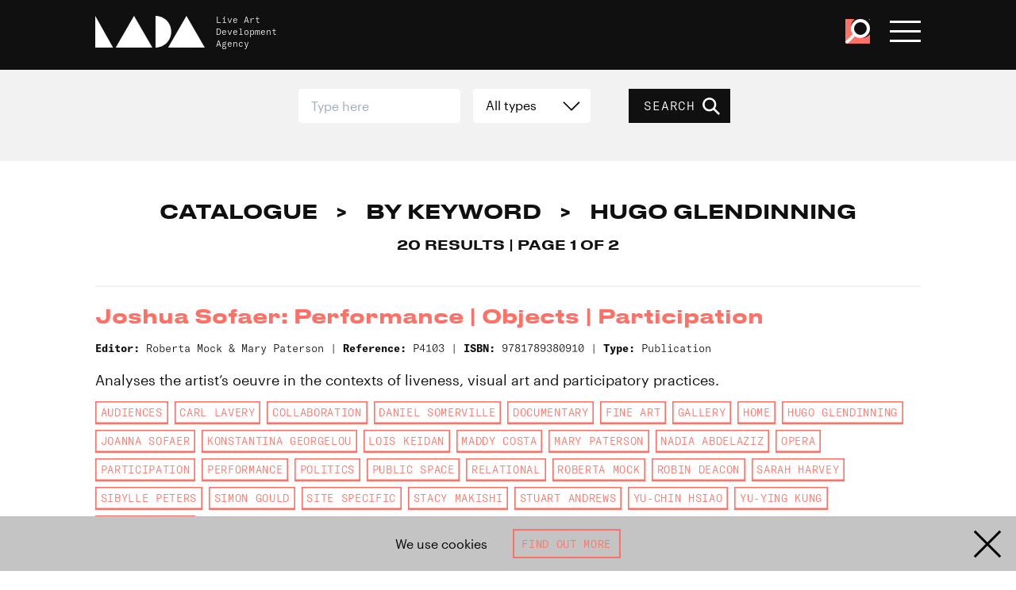

--- FILE ---
content_type: text/html; charset=UTF-8
request_url: https://www.thisisliveart.co.uk/catalogue/keyword/hugo-glendinning/
body_size: 24968
content:
<!DOCTYPE html>
<html lang="en">

<head>
    <!-- EVERYTHING'S COMING UP MILHOUSE  -->
    <meta charset="utf-8">

    
        <script async src="https://www.googletagmanager.com/gtag/js?id=G-4JE23P4W5H"></script>
        <script>
        window.dataLayer = window.dataLayer || [];
        function gtag(){dataLayer.push(arguments);}
        gtag('js', new Date());

        gtag('config', 'G-4JE23P4W5H');
        </script>

            <meta http-equiv="x-ua-compatible" content="ie=edge">
    <meta name="viewport" content="width=device-width, initial-scale=1">
    <meta name="theme-color" content="#101010">
    <link href="https://www.thisisliveart.co.uk/wp-content/themes/lada-2024/assets/favicon.ico" rel="icon">
	<link href="https://www.thisisliveart.co.uk/wp-content/themes/lada-2024/assets/favicon-192.png" sizes="192x192" rel="icon">
	<script src="https://www.thisisliveart.co.uk/wp-content/themes/lada-2024/assets/js/libs.js"></script>
	<script src="https://www.thisisliveart.co.uk/wp-content/themes/lada-2024/assets/js/script.js"></script>
    <link href="https://www.thisisliveart.co.uk/wp-content/themes/lada-2024/assets/css/style.css" rel="stylesheet">
    <meta name='robots' content='index, follow, max-image-preview:large, max-snippet:-1, max-video-preview:-1' />
	<style>img:is([sizes="auto" i], [sizes^="auto," i]) { contain-intrinsic-size: 3000px 1500px }</style>
	
	<!-- This site is optimized with the Yoast SEO plugin v21.3 - https://yoast.com/wordpress/plugins/seo/ -->
	<title>Hugo Glendinning Archives - LADA Live Art Development Agency</title>
	<link rel="canonical" href="https://www.thisisliveart.co.uk/catalogue/keyword/hugo-glendinning/" />
	<link rel="next" href="https://www.thisisliveart.co.uk/catalogue/keyword/hugo-glendinning/page/2/" />
	<meta property="og:locale" content="en_US" />
	<meta property="og:type" content="article" />
	<meta property="og:title" content="Hugo Glendinning Archives - LADA Live Art Development Agency" />
	<meta property="og:url" content="https://www.thisisliveart.co.uk/catalogue/keyword/hugo-glendinning/" />
	<meta property="og:site_name" content="LADA Live Art Development Agency" />
	<meta name="twitter:card" content="summary_large_image" />
	<script type="application/ld+json" class="yoast-schema-graph">{"@context":"https://schema.org","@graph":[{"@type":"CollectionPage","@id":"https://www.thisisliveart.co.uk/catalogue/keyword/hugo-glendinning/","url":"https://www.thisisliveart.co.uk/catalogue/keyword/hugo-glendinning/","name":"Hugo Glendinning Archives - LADA Live Art Development Agency","isPartOf":{"@id":"https://www.thisisliveart.co.uk/#website"},"inLanguage":"en-US"},{"@type":"WebSite","@id":"https://www.thisisliveart.co.uk/#website","url":"https://www.thisisliveart.co.uk/","name":"LADA Live Art Development Agency","description":"Live Art Development Agency","publisher":{"@id":"https://www.thisisliveart.co.uk/#organization"},"potentialAction":[{"@type":"SearchAction","target":{"@type":"EntryPoint","urlTemplate":"https://www.thisisliveart.co.uk/?s={search_term_string}"},"query-input":"required name=search_term_string"}],"inLanguage":"en-US"},{"@type":"Organization","@id":"https://www.thisisliveart.co.uk/#organization","name":"Live Arts Development Agency","url":"https://www.thisisliveart.co.uk/","logo":{"@type":"ImageObject","inLanguage":"en-US","@id":"https://www.thisisliveart.co.uk/#/schema/logo/image/","url":"https://www.thisisliveart.co.uk/wp-content/uploads/2018/12/LADA-20.png","contentUrl":"https://www.thisisliveart.co.uk/wp-content/uploads/2018/12/LADA-20.png","width":1366,"height":768,"caption":"Live Arts Development Agency"},"image":{"@id":"https://www.thisisliveart.co.uk/#/schema/logo/image/"}}]}</script>
	<!-- / Yoast SEO plugin. -->


<link rel='stylesheet' id='wc-stripe-blocks-checkout-style-css' href='https://www.thisisliveart.co.uk/wp-content/plugins/woocommerce-gateway-stripe/build/upe_blocks.css?ver=bfb7f01104465bb1d159fe172453c0ec' type='text/css' media='all' />
<style id='classic-theme-styles-inline-css' type='text/css'>
/*! This file is auto-generated */
.wp-block-button__link{color:#fff;background-color:#32373c;border-radius:9999px;box-shadow:none;text-decoration:none;padding:calc(.667em + 2px) calc(1.333em + 2px);font-size:1.125em}.wp-block-file__button{background:#32373c;color:#fff;text-decoration:none}
</style>
<link rel='stylesheet' id='wc-gift-cards-blocks-integration-css' href='https://www.thisisliveart.co.uk/wp-content/plugins/woocommerce-gift-cards/assets/dist/frontend/blocks.css?ver=2.7.1' type='text/css' media='all' />
<style id='global-styles-inline-css' type='text/css'>
:root{--wp--preset--aspect-ratio--square: 1;--wp--preset--aspect-ratio--4-3: 4/3;--wp--preset--aspect-ratio--3-4: 3/4;--wp--preset--aspect-ratio--3-2: 3/2;--wp--preset--aspect-ratio--2-3: 2/3;--wp--preset--aspect-ratio--16-9: 16/9;--wp--preset--aspect-ratio--9-16: 9/16;--wp--preset--color--black: #000000;--wp--preset--color--cyan-bluish-gray: #abb8c3;--wp--preset--color--white: #ffffff;--wp--preset--color--pale-pink: #f78da7;--wp--preset--color--vivid-red: #cf2e2e;--wp--preset--color--luminous-vivid-orange: #ff6900;--wp--preset--color--luminous-vivid-amber: #fcb900;--wp--preset--color--light-green-cyan: #7bdcb5;--wp--preset--color--vivid-green-cyan: #00d084;--wp--preset--color--pale-cyan-blue: #8ed1fc;--wp--preset--color--vivid-cyan-blue: #0693e3;--wp--preset--color--vivid-purple: #9b51e0;--wp--preset--gradient--vivid-cyan-blue-to-vivid-purple: linear-gradient(135deg,rgba(6,147,227,1) 0%,rgb(155,81,224) 100%);--wp--preset--gradient--light-green-cyan-to-vivid-green-cyan: linear-gradient(135deg,rgb(122,220,180) 0%,rgb(0,208,130) 100%);--wp--preset--gradient--luminous-vivid-amber-to-luminous-vivid-orange: linear-gradient(135deg,rgba(252,185,0,1) 0%,rgba(255,105,0,1) 100%);--wp--preset--gradient--luminous-vivid-orange-to-vivid-red: linear-gradient(135deg,rgba(255,105,0,1) 0%,rgb(207,46,46) 100%);--wp--preset--gradient--very-light-gray-to-cyan-bluish-gray: linear-gradient(135deg,rgb(238,238,238) 0%,rgb(169,184,195) 100%);--wp--preset--gradient--cool-to-warm-spectrum: linear-gradient(135deg,rgb(74,234,220) 0%,rgb(151,120,209) 20%,rgb(207,42,186) 40%,rgb(238,44,130) 60%,rgb(251,105,98) 80%,rgb(254,248,76) 100%);--wp--preset--gradient--blush-light-purple: linear-gradient(135deg,rgb(255,206,236) 0%,rgb(152,150,240) 100%);--wp--preset--gradient--blush-bordeaux: linear-gradient(135deg,rgb(254,205,165) 0%,rgb(254,45,45) 50%,rgb(107,0,62) 100%);--wp--preset--gradient--luminous-dusk: linear-gradient(135deg,rgb(255,203,112) 0%,rgb(199,81,192) 50%,rgb(65,88,208) 100%);--wp--preset--gradient--pale-ocean: linear-gradient(135deg,rgb(255,245,203) 0%,rgb(182,227,212) 50%,rgb(51,167,181) 100%);--wp--preset--gradient--electric-grass: linear-gradient(135deg,rgb(202,248,128) 0%,rgb(113,206,126) 100%);--wp--preset--gradient--midnight: linear-gradient(135deg,rgb(2,3,129) 0%,rgb(40,116,252) 100%);--wp--preset--font-size--small: 13px;--wp--preset--font-size--medium: 20px;--wp--preset--font-size--large: 36px;--wp--preset--font-size--x-large: 42px;--wp--preset--spacing--20: 0.44rem;--wp--preset--spacing--30: 0.67rem;--wp--preset--spacing--40: 1rem;--wp--preset--spacing--50: 1.5rem;--wp--preset--spacing--60: 2.25rem;--wp--preset--spacing--70: 3.38rem;--wp--preset--spacing--80: 5.06rem;--wp--preset--shadow--natural: 6px 6px 9px rgba(0, 0, 0, 0.2);--wp--preset--shadow--deep: 12px 12px 50px rgba(0, 0, 0, 0.4);--wp--preset--shadow--sharp: 6px 6px 0px rgba(0, 0, 0, 0.2);--wp--preset--shadow--outlined: 6px 6px 0px -3px rgba(255, 255, 255, 1), 6px 6px rgba(0, 0, 0, 1);--wp--preset--shadow--crisp: 6px 6px 0px rgba(0, 0, 0, 1);}:where(.is-layout-flex){gap: 0.5em;}:where(.is-layout-grid){gap: 0.5em;}body .is-layout-flex{display: flex;}.is-layout-flex{flex-wrap: wrap;align-items: center;}.is-layout-flex > :is(*, div){margin: 0;}body .is-layout-grid{display: grid;}.is-layout-grid > :is(*, div){margin: 0;}:where(.wp-block-columns.is-layout-flex){gap: 2em;}:where(.wp-block-columns.is-layout-grid){gap: 2em;}:where(.wp-block-post-template.is-layout-flex){gap: 1.25em;}:where(.wp-block-post-template.is-layout-grid){gap: 1.25em;}.has-black-color{color: var(--wp--preset--color--black) !important;}.has-cyan-bluish-gray-color{color: var(--wp--preset--color--cyan-bluish-gray) !important;}.has-white-color{color: var(--wp--preset--color--white) !important;}.has-pale-pink-color{color: var(--wp--preset--color--pale-pink) !important;}.has-vivid-red-color{color: var(--wp--preset--color--vivid-red) !important;}.has-luminous-vivid-orange-color{color: var(--wp--preset--color--luminous-vivid-orange) !important;}.has-luminous-vivid-amber-color{color: var(--wp--preset--color--luminous-vivid-amber) !important;}.has-light-green-cyan-color{color: var(--wp--preset--color--light-green-cyan) !important;}.has-vivid-green-cyan-color{color: var(--wp--preset--color--vivid-green-cyan) !important;}.has-pale-cyan-blue-color{color: var(--wp--preset--color--pale-cyan-blue) !important;}.has-vivid-cyan-blue-color{color: var(--wp--preset--color--vivid-cyan-blue) !important;}.has-vivid-purple-color{color: var(--wp--preset--color--vivid-purple) !important;}.has-black-background-color{background-color: var(--wp--preset--color--black) !important;}.has-cyan-bluish-gray-background-color{background-color: var(--wp--preset--color--cyan-bluish-gray) !important;}.has-white-background-color{background-color: var(--wp--preset--color--white) !important;}.has-pale-pink-background-color{background-color: var(--wp--preset--color--pale-pink) !important;}.has-vivid-red-background-color{background-color: var(--wp--preset--color--vivid-red) !important;}.has-luminous-vivid-orange-background-color{background-color: var(--wp--preset--color--luminous-vivid-orange) !important;}.has-luminous-vivid-amber-background-color{background-color: var(--wp--preset--color--luminous-vivid-amber) !important;}.has-light-green-cyan-background-color{background-color: var(--wp--preset--color--light-green-cyan) !important;}.has-vivid-green-cyan-background-color{background-color: var(--wp--preset--color--vivid-green-cyan) !important;}.has-pale-cyan-blue-background-color{background-color: var(--wp--preset--color--pale-cyan-blue) !important;}.has-vivid-cyan-blue-background-color{background-color: var(--wp--preset--color--vivid-cyan-blue) !important;}.has-vivid-purple-background-color{background-color: var(--wp--preset--color--vivid-purple) !important;}.has-black-border-color{border-color: var(--wp--preset--color--black) !important;}.has-cyan-bluish-gray-border-color{border-color: var(--wp--preset--color--cyan-bluish-gray) !important;}.has-white-border-color{border-color: var(--wp--preset--color--white) !important;}.has-pale-pink-border-color{border-color: var(--wp--preset--color--pale-pink) !important;}.has-vivid-red-border-color{border-color: var(--wp--preset--color--vivid-red) !important;}.has-luminous-vivid-orange-border-color{border-color: var(--wp--preset--color--luminous-vivid-orange) !important;}.has-luminous-vivid-amber-border-color{border-color: var(--wp--preset--color--luminous-vivid-amber) !important;}.has-light-green-cyan-border-color{border-color: var(--wp--preset--color--light-green-cyan) !important;}.has-vivid-green-cyan-border-color{border-color: var(--wp--preset--color--vivid-green-cyan) !important;}.has-pale-cyan-blue-border-color{border-color: var(--wp--preset--color--pale-cyan-blue) !important;}.has-vivid-cyan-blue-border-color{border-color: var(--wp--preset--color--vivid-cyan-blue) !important;}.has-vivid-purple-border-color{border-color: var(--wp--preset--color--vivid-purple) !important;}.has-vivid-cyan-blue-to-vivid-purple-gradient-background{background: var(--wp--preset--gradient--vivid-cyan-blue-to-vivid-purple) !important;}.has-light-green-cyan-to-vivid-green-cyan-gradient-background{background: var(--wp--preset--gradient--light-green-cyan-to-vivid-green-cyan) !important;}.has-luminous-vivid-amber-to-luminous-vivid-orange-gradient-background{background: var(--wp--preset--gradient--luminous-vivid-amber-to-luminous-vivid-orange) !important;}.has-luminous-vivid-orange-to-vivid-red-gradient-background{background: var(--wp--preset--gradient--luminous-vivid-orange-to-vivid-red) !important;}.has-very-light-gray-to-cyan-bluish-gray-gradient-background{background: var(--wp--preset--gradient--very-light-gray-to-cyan-bluish-gray) !important;}.has-cool-to-warm-spectrum-gradient-background{background: var(--wp--preset--gradient--cool-to-warm-spectrum) !important;}.has-blush-light-purple-gradient-background{background: var(--wp--preset--gradient--blush-light-purple) !important;}.has-blush-bordeaux-gradient-background{background: var(--wp--preset--gradient--blush-bordeaux) !important;}.has-luminous-dusk-gradient-background{background: var(--wp--preset--gradient--luminous-dusk) !important;}.has-pale-ocean-gradient-background{background: var(--wp--preset--gradient--pale-ocean) !important;}.has-electric-grass-gradient-background{background: var(--wp--preset--gradient--electric-grass) !important;}.has-midnight-gradient-background{background: var(--wp--preset--gradient--midnight) !important;}.has-small-font-size{font-size: var(--wp--preset--font-size--small) !important;}.has-medium-font-size{font-size: var(--wp--preset--font-size--medium) !important;}.has-large-font-size{font-size: var(--wp--preset--font-size--large) !important;}.has-x-large-font-size{font-size: var(--wp--preset--font-size--x-large) !important;}
:where(.wp-block-post-template.is-layout-flex){gap: 1.25em;}:where(.wp-block-post-template.is-layout-grid){gap: 1.25em;}
:where(.wp-block-columns.is-layout-flex){gap: 2em;}:where(.wp-block-columns.is-layout-grid){gap: 2em;}
:root :where(.wp-block-pullquote){font-size: 1.5em;line-height: 1.6;}
</style>
<link rel='stylesheet' id='wdpgk_front_style-css' href='https://www.thisisliveart.co.uk/wp-content/plugins/woo-donations-pro/assets/css/wdpgk_front_style.css?ver=2.7' type='text/css' media='all' />
<link rel='stylesheet' id='woocommerce-layout-css' href='https://www.thisisliveart.co.uk/wp-content/plugins/woocommerce/assets/css/woocommerce-layout.css?ver=8.2.1' type='text/css' media='all' />
<link rel='stylesheet' id='woocommerce-smallscreen-css' href='https://www.thisisliveart.co.uk/wp-content/plugins/woocommerce/assets/css/woocommerce-smallscreen.css?ver=8.2.1' type='text/css' media='only screen and (max-width: 768px)' />
<link rel='stylesheet' id='woocommerce-general-css' href='https://www.thisisliveart.co.uk/wp-content/plugins/woocommerce/assets/css/woocommerce.css?ver=8.2.1' type='text/css' media='all' />
<style id='woocommerce-inline-inline-css' type='text/css'>
.woocommerce form .form-row .required { visibility: visible; }
</style>
<link rel='stylesheet' id='wc-gc-css-css' href='https://www.thisisliveart.co.uk/wp-content/plugins/woocommerce-gift-cards/assets/css/frontend/woocommerce.css?ver=2.7.1' type='text/css' media='all' />
<script type="text/javascript" src="https://www.thisisliveart.co.uk/wp-includes/js/jquery/jquery.min.js?ver=3.7.1" id="jquery-core-js"></script>
<script type="text/javascript" src="https://www.thisisliveart.co.uk/wp-includes/js/jquery/jquery-migrate.min.js?ver=3.4.1" id="jquery-migrate-js"></script>
<script type="text/javascript" id="wdpgk_donation_script-js-extra">
/* <![CDATA[ */
var wdpgk_obj = {"ajaxurl":"https:\/\/www.thisisliveart.co.uk\/wp-admin\/admin-ajax.php","options":{"decimal_sep":".","thousand_sep":","},"NoteErrMsg":"Please enter Note!!","AmtErrMsg":"Please enter value!!"};
/* ]]> */
</script>
<script type="text/javascript" src="https://www.thisisliveart.co.uk/wp-content/plugins/woo-donations-pro/assets/js/wdpgk_front_script.js?ver=2.7" id="wdpgk_donation_script-js"></script>
<link rel="https://api.w.org/" href="https://www.thisisliveart.co.uk/wp-json/" />    <style>
        .wdpgk_donation_modal { background: #ffffff !important;}.wdpgk-modal-dialog{ background:#ffffff !important};    </style>
    	<noscript><style>.woocommerce-product-gallery{ opacity: 1 !important; }</style></noscript>
	</head>
<body class="archive tax-catalogue-keyword term-hugo-glendinning term-3090 wp-theme-lada-2024 theme-lada-2024 woocommerce-no-js">
    <a href="#main-content" id="skiptocontent">Skip to main content</a>
    <div class="cookie-banner hidden">

    <div class="cookie-banner-text">
        We use cookies
    </div>

     <a class="button outline" href="/cookies/">Find out more</a>

    <svg viewBox="0 0 100 100" class="cookie-banner-close"><use xlink:href="#svg_x"/></svg>

</div>
    <!-- svg defs -->
    <svg style="display:none;">
        <defs>
            <g id="svg_x"><polygon points="44.7346939 50 7 12.2653061 12.2653061 7 50 44.7346939 87.7346939 7 93 12.2653061 55.2653061 50 93 87.7346939 87.7346939 93 50 55.2653061 12.2653061 93 7 87.7346939"></polygon></g>
            <g id="svg_plus"><polygon points="53.7231337 46.2768663 87.0880495 46.2768663 87.0880495 53.7231337 53.7231337 53.7231337 53.7231337 87.0880495 46.2768663 87.0880495 46.2768663 53.7231337 12.9119505 53.7231337 12.9119505 46.2768663 46.2768663 46.2768663 46.2768663 12.9119505 53.7231337 12.9119505"></polygon></g>
            <g id="svg_minus"><polygon points="87.0880495 46.2768663 87.0880495 53.7231337 12.9119505 53.7231337 12.9119505 46.2768663"></polygon></g>
            <g id="svg_instagram"><path d="M99.7,29.4c-0.2-5.3-1.1-9-2.3-12.1c-1.3-3.3-3-6.1-5.8-8.9c-2.8-2.8-5.6-4.5-8.9-5.8c-3.2-1.2-6.8-2.1-12.1-2.3C65.3,0.1,63.6,0,50,0S34.7,0.1,29.4,0.3c-5.3,0.2-9,1.1-12.1,2.3c-3.3,1.3-6.1,3-8.9,5.8c-2.8,2.8-4.5,5.6-5.8,8.9c-1.2,3.2-2.1,6.8-2.3,12.1C0.1,34.7,0,36.4,0,50c0,13.6,0.1,15.3,0.3,20.6c0.2,5.3,1.1,9,2.3,12.1c1.3,3.3,3,6.1,5.8,8.9c2.8,2.8,5.6,4.5,8.9,5.8c3.2,1.2,6.8,2.1,12.1,2.3c5.3,0.2,7,0.3,20.6,0.3s15.3-0.1,20.6-0.3c5.3-0.2,9-1.1,12.1-2.3c3.3-1.3,6.1-3,8.9-5.8c2.8-2.8,4.5-5.6,5.8-8.9c1.2-3.2,2.1-6.8,2.3-12.1c0.2-5.3,0.3-7,0.3-20.6C100,36.4,99.9,34.7,99.7,29.4z M90.7,70.2c-0.2,4.9-1,7.5-1.7,9.3c-0.9,2.3-2,4-3.7,5.7c-1.7,1.7-3.4,2.8-5.7,3.7c-1.8,0.7-4.4,1.5-9.3,1.7C64.9,90.9,63.4,91,50,91s-14.9-0.1-20.2-0.3c-4.9-0.2-7.5-1-9.3-1.7c-2.3-0.9-4-2-5.7-3.7c-1.7-1.7-2.8-3.4-3.7-5.7c-0.7-1.8-1.5-4.4-1.7-9.3C9.1,64.9,9,63.4,9,50c0-13.4,0.1-14.9,0.3-20.2c0.2-4.9,1-7.5,1.7-9.3c0.9-2.3,2-4,3.7-5.7c1.7-1.7,3.4-2.8,5.7-3.7c1.8-0.7,4.4-1.5,9.3-1.7C35.1,9.1,36.6,9,50,9s14.9,0.1,20.2,0.3c4.9,0.2,7.5,1,9.3,1.7c2.3,0.9,4,2,5.7,3.7c1.7,1.7,2.8,3.4,3.7,5.7c0.7,1.8,1.5,4.4,1.7,9.3C90.9,35.1,91,36.6,91,50C91,63.4,90.9,64.9,90.7,70.2z"></path><path d="M50,24.3c-14.2,0-25.7,11.5-25.7,25.7c0,14.2,11.5,25.7,25.7,25.7S75.7,64.2,75.7,50C75.7,35.8,64.2,24.3,50,24.3z M50,66.7c-9.2,0-16.7-7.5-16.7-16.7S40.8,33.3,50,33.3S66.7,40.8,66.7,50S59.2,66.7,50,66.7z"></path><circle cx="76.7" cy="23.3" r="6"></circle></g>
            <g id="svg_facebook"><path d="M94.5,0H5.5C2.5,0,0,2.5,0,5.5v88.9c0,3,2.5,5.5,5.5,5.5H53V61H40V46h13V35.1c0-12.9,7.9-19.9,19.4-19.9c5.5,0,10.6,0.4,11.6,0.6v13.5l-7.8,0c-6.3,0-7.2,3-7.2,7.3V46h14.9L82,61H69v39h25.5c3,0,5.5-2.5,5.5-5.5V5.5C100,2.5,97.5,0,94.5,0z"></path></g>
            <g id="svg_twitter"><path d="M89.8,30.9c0,0.9,0.1,1.8,0.1,2.7c0,27.1-20.6,58.3-58.3,58.3c-11.6,0-22.3-3.4-31.4-9.2c1.6,0.2,3.2,0.3,4.9,0.3c9.6,0,18.4-3.3,25.4-8.8c-9-0.2-16.5-6.1-19.1-14.2c1.3,0.2,2.5,0.4,3.9,0.4c1.9,0,3.7-0.3,5.4-0.7C11.2,57.7,4.2,49.4,4.2,39.5c0-0.1,0-0.2,0-0.3c2.8,1.5,5.9,2.5,9.3,2.6c-5.5-3.7-9.1-9.9-9.1-17.1c0-3.8,1-7.3,2.8-10.3C17.2,26.9,32.3,35,49.3,35.9c-0.3-1.5-0.5-3.1-0.5-4.7c0-11.3,9.2-20.5,20.5-20.5c5.9,0,11.2,2.5,15,6.5c4.7-0.9,9.1-2.6,13-5c-1.5,4.8-4.8,8.8-9,11.3c4.1-0.5,8.1-1.6,11.8-3.2C97.3,24.4,93.8,28,89.8,30.9z"></path></g>
            <g id="svg_youtube"><path d="M97.9122977,10.8088314 C96.7334987,6.57826501 93.4329348,3.27241134 89.2091377,2.09172319 C81.4146411,5.8983339e-05 50.0449182,5.8983339e-05 50.0449182,5.8983339e-05 C50.0449182,5.8983339e-05 18.7543906,-0.0416303931 10.8806986,2.09172319 C6.65690152,3.27241134 3.35633757,6.57826501 2.17753865,10.8088314 C0.700004663,18.8016454 -0.0284266691,26.9152869 0.000848373621,35.0438951 C-0.0227221694,43.1418307 0.705685285,51.2244579 2.17753865,59.187112 C3.35633757,63.4176783 6.65690152,66.723532 10.8806986,67.9042202 C18.6668589,70 50.0449182,70 50.0449182,70 C50.0449182,70 81.3312775,70 89.2091377,67.9042202 C93.4329348,66.723532 96.7334987,63.4176783 97.9122977,59.187112 C99.353401,51.2215737 100.051107,43.13897 99.9963877,35.0438951 C100.056811,26.9181583 99.3590821,18.8045403 97.9122977,10.8088314 L97.9122977,10.8088314 Z M40.0329497,50.0358183 L40.0329497,20.0060485 L66.1424294,35.0438951 L40.0329497,50.0358183 Z"></path></g>
            <g id="svg_vimeo"><path d="M99.951 27.007c-.445 9.734-7.243 23.06-20.393 39.978C65.96 84.65 54.457 93.487 45.05 93.487c-5.832 0-10.764-5.379-14.794-16.14l-8.07-29.595C19.193 36.996 15.985 31.61 12.55 31.61c-.748 0-3.366 1.576-7.848 4.71L0 30.26c4.936-4.335 9.803-8.67 14.592-13.012 6.582-5.685 11.527-8.678 14.82-8.98 7.78-.747 12.571 4.571 14.368 15.957 1.943 12.285 3.29 19.925 4.043 22.915 2.246 10.193 4.715 15.284 7.41 15.284 2.09 0 5.236-3.305 9.43-9.92 4.184-6.61 6.428-11.64 6.73-15.097.599-5.705-1.645-8.564-6.73-8.564-2.395 0-4.864.551-7.403 1.64C62.176 14.389 71.565 6.572 85.424 7.018c10.276.301 15.121 6.964 14.527 19.989"></path></g>
            <g id="svg_menu"><rect y="6" width="100" height="16"></rect><rect y="42" width="100" height="16"></rect><rect y="78" width="100" height="16"></rect></g>
            <g id="svg_tick"><polygon points="81.78 19.29 95.92 33.43 39.35 90 4 54.65 18.14 40.5 39.35 61.72 81.78 19.29"></polygon></g>
            <g id="svg_search"><path d="M95.55,88l-26-26a35.95,35.95,0,1,0-29,14.74A35.78,35.78,0,0,0,62,69.56l26,26Zm-73-29.39a25.51,25.51,0,1,1,36.08,0C49,68.27,32.19,68.28,22.55,58.63Z" /></g>
            <g id="svg_download"><path d="M47.0907607,70.8377575 L47.0907607,0 L52.9092393,0 L52.9092393,70.8377575 L81.8857143,41.79772 L86,45.9210308 L50,82 L14,45.9210308 L18.1142857,41.79772 L47.0907607,70.8377575 Z M0,100 L0,94 L100,94 L100,100 L0,100 Z" /></g>
            <g id="svg_arrow"><polygon points="86.3875091 53.555737 0 53.555737 4.35452188e-16 46.444263 86.3875091 46.444263 50.9728293 11.0285714 56.0012571 6 100 50 56.0012571 94 50.9728293 88.9714286"></polygon></g>
            <g id="svg_dropdown"><polygon points="49.5135853 64.5135853 88.4850139 25.4864147 93.5135853 30.5148424 49.5135853 74.5135853 5.51358534 30.5148424 10.5421568 25.4864147"></polygon></g>
            <g id="svg_lada"><polygon points="66.507177 29 83.2492218 0 100 29"></polygon><polygon points="18.6602871 29 35.4050611 0 52.15311 29"></polygon><polygon points="0 0 0 29 16.2679426 29"></polygon><path d="M55.0239234,0 L55.0239234,29 C62.9510866,28.9956347 69.3779904,22.5054755 69.3779904,14.498363 C69.3779904,6.49452452 62.9510866,0.00218266662 55.0239234,0"></path></g>
            <g id="svg_iceberg"><polygon id="iceberg" points="0 0 26.0881376 45.338997 31.8442499 35.3334157 50.0030184 66.894198 68.1587685 35.3311439 73.9194084 45.338997 100 0"></polygon></g>
            <g id="svg_unbound"><path d="M53.9676744,15.9256977 C54.0072093,14.5024419 52.92,13.3105814 51.4083721,13.3384884 C50.1060465,13.3617442 49.0013953,14.335 48.9606977,15.9012791 C48.9281395,17.1896512 50.1490698,18.4361628 51.3630233,18.4187209 C52.8513953,18.3977907 53.9653488,17.3315116 53.9676744,15.9256977 M43.6072093,15.5454651 C43.8781395,10.7384884 47.7874419,7.78616279 51.7583721,7.95593023 C56.6037209,8.16406977 59.5874419,12.2977907 59.342093,16.3222093 C59.0676744,20.8163953 55.3304651,24.057093 51.0362791,23.8059302 C46.4374419,23.5373256 43.447907,19.6536047 43.6072093,15.5454651"></path><path d="M100.416744,24.1032558 L96.2155814,24.1032558 L96.2155814,18.8067442 C96.1760465,18.8044186 96.1353488,18.8032558 96.095814,18.802093 C95.9167442,20.5613953 95.7365116,22.3218605 95.5481395,24.1462791 C92.7830233,23.8265116 90.1283721,23.5183721 87.39,23.202093 C88.0190698,17.7067442 88.6365116,12.2997674 89.2644186,6.8055814 C91.5946512,7.06837209 93.8493023,7.32302326 96.1644186,7.58348837 L96.1644186,0.525348837 L100.416744,0.525348837 L100.416744,24.1032558 Z"></path><path d="M32.629186,0.162674419 C34.0815116,0.296395349 35.440814,0.420813953 36.9047674,0.554534884 C36.6989535,2.90918605 36.4943023,5.23709302 36.2861628,7.61616279 L43.1559302,7.61616279 L43.1559302,24.0836047 L35.0954651,24.0836047 C35.0663953,23.5440698 35.0536047,22.1080233 35.0268605,21.5998837 C34.9989535,21.6010465 34.9722093,22.0661628 34.9443023,22.0673256 C34.8873256,22.5777907 34.8152326,23.5498837 34.7501163,24.1312791 C33.3524419,24.0056977 31.9954651,23.8812791 30.5338372,23.7487209 C31.2315116,15.8905814 31.9256977,8.08593023 32.629186,0.162674419"></path><path d="M76.985,9.03244186 C78.2210465,8.5394186 79.429186,8.05918605 80.7652326,7.52662791 C82.8780233,12.5859302 84.9826744,17.6219767 87.1140698,22.7254651 C85.590814,23.3475581 84.1326744,23.9417442 82.5977907,24.5673256 C80.7443023,20.1359302 78.9152326,15.7626744 77.0861628,11.3882558 C77.040814,11.4010465 76.9966279,11.4126744 76.9512791,11.4254651 L76.9512791,24.0824419 L72.7163953,24.0824419 L72.7163953,7.65686047 L76.9222093,7.65686047 C76.9443023,8.11965116 76.962907,8.54872093 76.985,9.03244186"></path><path d="M15.8266279,24.0851163 L15.8266279,7.65255814 L20.0324419,7.65255814 L20.0324419,9.05488372 C21.3301163,8.53976744 22.5498837,8.0572093 23.8696512,7.5327907 C25.9789535,12.5839535 28.0743023,17.5990698 30.215,22.7246512 C28.7080233,23.3386047 27.2289535,23.942093 25.6905814,24.5688372 C23.8184884,20.0781395 21.9847674,15.6816279 20.1522093,11.2862791 C20.1219767,11.292093 20.0917442,11.2967442 20.0626744,11.3013953 L20.0626744,24.0851163 L15.8266279,24.0851163 Z"></path><path d="M62.6386047,24.3303488 C61.0455814,19.0198837 59.4804651,13.8001163 57.897907,8.52104651 C59.2932558,8.09546512 60.597907,7.6977907 62.0246512,7.26290698 C63.5002326,12.2047674 64.9606977,17.0919767 66.4211628,21.9803488 C66.4548837,21.9803488 66.4909302,21.979186 66.5246512,21.979186 L66.5246512,7.64313953 L70.7455814,7.64313953 L70.7455814,24.0931395 L66.5444186,24.0931395 L66.5444186,23.1245349 C65.2281395,23.5315116 63.9909302,23.9140698 62.6386047,24.3303488"></path><path d="M9.64476744,21.9513953 L9.64476744,7.66651163 L13.8517442,7.66651163 L13.8517442,24.0793023 L9.63313953,24.0793023 C9.61802326,23.7548837 9.60523256,23.4734884 9.59011628,23.1444186 C8.30406977,23.5374419 7.07616279,23.9130233 5.74244186,24.3211628 C4.15639535,19.0351163 2.5877907,13.8072093 0.999418605,8.51651163 C2.39360465,8.09209302 3.71453488,7.68744186 5.11802326,7.25953488 C6.5994186,12.2130233 8.05872093,17.0944186 9.51918605,21.975814 L9.64476744,21.9513953 Z"></path><path d="M51.5040698,17.2610465 C52.1912791,17.252907 52.8656977,16.5738372 52.8575581,15.897093 C52.8482558,15.1994186 52.1796512,14.4982558 51.5238372,14.4970871 C50.775,14.4947674 50.0436047,15.180814 50.052907,15.875 C50.0633721,16.6052326 50.7587209,17.269186 51.5040698,17.2610465"></path></g>
            <g id="svg_ace"><path d="M95.204 17.862h3.646l6.329 16.12H101.6l-1.387-3.692h-6.534l-1.409 3.692h-3.35l6.284-16.12zm1.776 3.236h-.048l-2.328 6.65h4.709l-2.333-6.65zM106.862 17.862h3.489c3.463 0 7.595-.115 7.595 4.368 0 1.892-1.269 3.46-3.324 3.74v.042c.878.07 1.385.95 1.71 1.665l2.586 6.307h-3.604l-1.938-5.036c-.466-1.2-.876-1.663-2.241-1.663h-1.041v6.699h-3.232V17.862zm3.232 6.886h1.066c1.591 0 3.418-.234 3.418-2.243 0-1.939-1.803-2.102-3.418-2.102h-1.066v4.345zM124.113 20.403h-4.619v-2.541h12.472v2.541h-4.624v13.581h-3.229V20.403M142.678 20.819a8.344 8.344 0 0 0-3.278-.694c-1.109 0-2.542.487-2.542 2.242 0 2.794 7.069 1.615 7.069 7.019 0 3.534-2.798 4.876-6.051 4.876-1.755 0-2.542-.229-4.134-.625l.297-2.911c1.113.602 2.381.995 3.651.995 1.224 0 2.863-.625 2.863-2.08 0-3.071-7.066-1.801-7.066-7.137 0-3.604 2.792-4.919 5.636-4.919 1.383 0 2.676.185 3.855.579l-.3 2.655M164.548 33.756c-1.177.275-2.449.504-3.673.504-5.218 0-8.845-2.61-8.845-8.063 0-5.516 3.372-8.612 8.845-8.612 1.062 0 2.472.208 3.648.672l-.23 2.724c-1.224-.694-2.331-.855-3.487-.855-3.326 0-5.404 2.54-5.404 5.844 0 3.279 2.03 5.751 5.473 5.751 1.272 0 2.768-.28 3.533-.67l.14 2.705M173.944 17.585c5.057 0 7.9 3.419 7.9 8.291s-2.798 8.384-7.9 8.384c-5.171 0-7.896-3.442-7.896-8.384s2.769-8.291 7.896-8.291m0 14.136c3.301 0 4.529-2.935 4.529-5.845 0-2.841-1.32-5.75-4.529-5.75-3.208 0-4.525 2.909-4.525 5.75 0 2.91 1.225 5.845 4.525 5.845M183.988 17.862h3.234v9.31c0 2.749.876 4.549 3.35 4.549 2.468 0 3.349-1.8 3.349-4.549v-9.31h3.231v10.303c0 4.317-2.448 6.097-6.58 6.097-4.134 0-6.584-1.78-6.584-6.097V17.862M199.576 17.862h3.971l6.141 12.059h.048V17.862h3.095v16.12h-3.949l-6.164-12.055h-.047v12.055h-3.095v-16.12M227.446 33.756c-1.175.275-2.447.504-3.67.504-5.22 0-8.846-2.61-8.846-8.063 0-5.516 3.372-8.612 8.846-8.612 1.061 0 2.469.208 3.645.672l-.227 2.724c-1.226-.694-2.332-.855-3.486-.855-3.325 0-5.406 2.54-5.406 5.844 0 3.279 2.03 5.751 5.474 5.751 1.268 0 2.77-.28 3.532-.67l.138 2.705M229.896 33.982h3.232v-16.12h-3.232zM235.667 17.862h3.232v13.579h6.26v2.541h-9.492v-16.12M88.968 40.957h9.516v2.537H92.2v3.975h5.752v2.541H92.2v4.525h6.329v2.541h-9.561V40.957M101.182 40.957h3.975l6.141 12.053h.046V40.957h3.095v16.119h-3.947l-6.169-12.055h-.045v12.055h-3.096V40.957M130.026 44.074c-1.247-.578-2.865-.853-4.162-.853-3.762 0-5.837 2.539-5.837 5.841 0 3.278 2.03 5.748 5.471 5.748.881 0 1.571-.091 2.125-.228v-4.203h-3.419v-2.541h6.511v8.683c-1.707.461-3.486.832-5.217.832-5.218 0-8.844-2.611-8.844-8.06 0-5.52 3.373-8.613 8.844-8.613 1.871 0 3.348.252 4.736.67l-.208 2.724M133.302 40.957h3.234v13.578h6.257v2.541h-9.491V40.957M150.505 40.957h3.65l6.329 16.121h-3.579l-1.388-3.695h-6.534l-1.407 3.695h-3.351l6.28-16.121zm1.779 3.23h-.043l-2.336 6.653h4.712l-2.333-6.653zM162.051 40.957h3.972l6.144 12.053h.044V40.957h3.096v16.119h-3.949l-6.168-12.055h-.045v12.055h-3.094V40.957M177.946 40.957h4.411c4.939 0 9.306 1.664 9.306 8.061 0 6.392-4.367 8.058-9.306 8.058h-4.411V40.957zm3.233 13.578h1.801c2.7 0 5.312-2.008 5.312-5.517 0-3.514-2.612-5.522-5.312-5.522h-1.801v11.039zM89.131 8.473c.375.162.913.305 1.604.305 1.098 0 2.326-.569 2.326-2.001 0-2.073-3.251-2.083-3.251-3.505 0-.915.804-1.219 1.536-1.219.477 0 .975.091 1.289.263l.112-.639c-.486-.182-1.046-.233-1.392-.233-1.249 0-2.243.71-2.243 1.848 0 1.859 3.25 2.032 3.25 3.424 0 1.007-.722 1.453-1.596 1.453-.66 0-1.148-.152-1.564-.417l-.071.721zm9.396-4.997h-.64V6.34c0 .864-.365 1.889-1.534 1.889-.884 0-1.23-.628-1.23-1.604V3.476h-.638v3.311c0 1.138.486 1.991 1.766 1.991 1.078 0 1.464-.578 1.677-1.046h.021v.923h.618c-.04-.416-.04-.822-.04-1.218V3.476zm1.682 7.313h.639V7.773h.02c.316.669.803 1.005 1.616 1.005 1.423 0 2.132-1.177 2.132-2.712 0-1.575-.607-2.712-2.132-2.712-1.098 0-1.494.781-1.656 1.065h-.021l.041-.943h-.639v7.313zm3.708-4.723c0 1.005-.315 2.163-1.534 2.163-1.139 0-1.535-1.219-1.535-2.163 0-.946.396-2.165 1.535-2.165 1.219 0 1.534 1.159 1.534 2.165zm2.124 4.723h.638V7.773h.021c.315.669.802 1.005 1.616 1.005 1.423 0 2.133-1.177 2.133-2.712 0-1.575-.609-2.712-2.133-2.712-1.098 0-1.494.781-1.656 1.065h-.02l.039-.943h-.638v7.313zm3.708-4.723c0 1.005-.315 2.163-1.535 2.163-1.138 0-1.535-1.219-1.535-2.163 0-.946.397-2.165 1.535-2.165 1.22 0 1.535 1.159 1.535 2.165zm1.827 0c0 1.412.74 2.712 2.418 2.712 1.676 0 2.417-1.3 2.417-2.712 0-1.413-.741-2.712-2.417-2.712-1.678 0-2.418 1.299-2.418 2.712zm.7 0c0-1.199.6-2.165 1.718-2.165 1.117 0 1.717.966 1.717 2.165s-.6 2.163-1.717 2.163c-1.118 0-1.718-.964-1.718-2.163zm5.517 2.589h.639V6.096c0-.935.274-2.073 1.29-2.073.163 0 .335.02.467.061v-.669a1.862 1.862 0 0 0-.446-.061c-.662 0-1.098.537-1.332 1.116h-.019v-.994h-.64c.041.375.041.587.041 1.157v4.022zm6.049-5.179h-1.178V2.003l-.64.224v1.249h-1.015v.547h1.015v3.028c0 .945.041 1.727 1.178 1.727.315 0 .63-.082.782-.143l-.04-.527a1.485 1.485 0 0 1-.59.121c-.518 0-.69-.385-.69-.853V4.023h1.178v-.547zm4.706 4.368c-.304.192-.985.385-1.452.385-1.119 0-1.707-.883-1.707-1.982h3.544v-.323c0-1.392-.599-2.57-2.061-2.57-1.311 0-2.184 1.127-2.184 2.712 0 1.554.639 2.712 2.357 2.712.477 0 1.056-.102 1.503-.285v-.649zm-3.159-2.143c0-.854.578-1.8 1.524-1.8.954 0 1.32.895 1.32 1.8h-2.844zm9.065-4.664h-.64v3.312h-.019c-.092-.255-.6-.995-1.616-.995-1.525 0-2.133 1.137-2.133 2.712 0 1.535.71 2.712 2.133 2.712.741 0 1.27-.285 1.616-.944h.019v.821h.64V1.037zm-3.708 5.029c0-1.006.315-2.165 1.534-2.165 1.138 0 1.534 1.219 1.534 2.165 0 .944-.396 2.163-1.534 2.163-1.219 0-1.534-1.158-1.534-2.163zm11.272-2.59h-.64V6.34c0 .864-.366 1.889-1.534 1.889-.884 0-1.23-.628-1.23-1.604V3.476h-.638v3.311c0 1.138.486 1.991 1.767 1.991 1.076 0 1.462-.578 1.676-1.046h.02v.923h.619c-.04-.416-.04-.822-.04-1.218V3.476zm1.259 5.058c.456.183.954.244 1.452.244.783 0 1.808-.376 1.808-1.472 0-1.697-2.55-1.576-2.55-2.54 0-.662.458-.865 1.118-.865.356 0 .813.092 1.147.244l.061-.558a4.08 4.08 0 0 0-1.279-.233c-.854 0-1.686.385-1.686 1.412 0 1.503 2.489 1.31 2.489 2.54 0 .588-.539.923-1.149.923-.498 0-.965-.131-1.35-.325l-.061.63zm4.531.121h.638V3.476h-.638v5.179zm0-6.561h.638v-.852h-.638v.852zm2.35 6.561h.638V5.79c0-.862.367-1.889 1.536-1.889.884 0 1.229.63 1.229 1.605v3.149h.639V5.344c0-1.138-.487-1.99-1.767-1.99-1.078 0-1.463.578-1.678 1.045h-.019v-.923h-.618c.04.417.04.823.04 1.219v3.96zm6.171-2.589c0-1.006.316-2.165 1.534-2.165 1.17 0 1.535.915 1.535 2.165 0 .944-.416 2.042-1.575 2.042-1.087 0-1.494-1.026-1.494-2.042zm3.708-2.59h-.639v.588h-.02c-.478-.619-.925-.71-1.616-.71-1.525 0-2.133 1.137-2.133 2.712 0 1.148.528 2.589 2.184 2.589.661 0 1.229-.264 1.575-1.014h.02c0 1.461-.142 2.662-1.788 2.662a3.506 3.506 0 0 1-1.525-.367l-.05.64c.265.081.883.274 1.564.274 1.779 0 2.428-1.178 2.428-2.621V3.476zm3.462 7.313h.637V7.773h.021c.316.669.803 1.005 1.616 1.005 1.423 0 2.132-1.177 2.132-2.712 0-1.575-.608-2.712-2.132-2.712-1.098 0-1.495.781-1.657 1.065h-.02l.04-.943h-.637v7.313zm3.707-4.723c0 1.005-.315 2.163-1.535 2.163-1.138 0-1.535-1.219-1.535-2.163 0-.946.397-2.165 1.535-2.165 1.22 0 1.535 1.159 1.535 2.165zm6.185-2.59h-.639V6.34c0 .864-.365 1.889-1.534 1.889-.885 0-1.23-.628-1.23-1.604V3.476h-.639v3.311c0 1.138.487 1.991 1.767 1.991 1.077 0 1.463-.578 1.677-1.046h.02v.923h.619c-.041-.416-.041-.822-.041-1.218V3.476zm1.682 5.179h.639v-.821h.02c.347.659.874.944 1.616.944 1.423 0 2.133-1.177 2.133-2.712 0-1.575-.609-2.712-2.133-2.712-1.017 0-1.524.74-1.616.995h-.02V1.037h-.639v7.618zm3.707-2.589c0 1.005-.314 2.163-1.534 2.163-1.138 0-1.534-1.219-1.534-2.163 0-.946.367-2.165 1.534-2.165 1.22 0 1.534 1.159 1.534 2.165zm2.165 2.589h.64V1.037h-.64v7.618zm2.349 0h.638V3.476h-.638v5.179zm0-6.561h.639v-.852h-.639v.852zm5.838 1.462a3.892 3.892 0 0 0-1.251-.202c-1.532 0-2.558 1.116-2.558 2.712 0 1.443.811 2.712 2.478 2.712.486 0 .893-.032 1.331-.183l-.062-.599c-.385.142-.762.233-1.168.233-1.169 0-1.88-.985-1.88-2.163 0-1.26.702-2.165 1.95-2.165.346 0 .763.112 1.108.265l.052-.61zm3.501 5.099h.638V4.023h1.168v-.547h-1.168v-.448c0-.619-.091-1.565.784-1.565.182 0 .375.041.507.113l.041-.558c-.124-.072-.397-.102-.6-.102-1.33 0-1.37 1.096-1.37 2.184v.376h-1.047v.547h1.047v4.632zm7.079-5.179h-.64V6.34c0 .864-.364 1.889-1.534 1.889-.884 0-1.228-.628-1.228-1.604V3.476h-.64v3.311c0 1.138.487 1.991 1.767 1.991 1.078 0 1.463-.578 1.676-1.046h.021v.923h.619c-.041-.416-.041-.822-.041-1.218V3.476zm1.721 5.179h.638V5.79c0-.862.366-1.889 1.535-1.889.884 0 1.229.63 1.229 1.605v3.149h.64V5.344c0-1.138-.488-1.99-1.767-1.99-1.077 0-1.464.578-1.677 1.045h-.02v-.923h-.619c.041.417.041.823.041 1.219v3.96zm9.892-7.618h-.637v3.312h-.021c-.092-.255-.6-.995-1.616-.995-1.525 0-2.132 1.137-2.132 2.712 0 1.535.71 2.712 2.132 2.712.742 0 1.27-.285 1.616-.944h.021v.821h.637V1.037zm-3.707 5.029c0-1.006.315-2.165 1.534-2.165 1.138 0 1.536 1.219 1.536 2.165 0 .944-.398 2.163-1.536 2.163-1.219 0-1.534-1.158-1.534-2.163zm5.385 2.589h.638V3.476h-.638v5.179zm0-6.561h.639v-.852h-.639v.852zm2.35 6.561h.64V5.79c0-.862.364-1.889 1.534-1.889.883 0 1.231.63 1.231 1.605v3.149h.637V5.344c0-1.138-.486-1.99-1.766-1.99-1.078 0-1.464.578-1.677 1.045h-.02v-.923h-.619c.04.417.04.823.04 1.219v3.96zm6.171-2.589c0-1.006.317-2.165 1.536-2.165 1.168 0 1.533.915 1.533 2.165 0 .944-.416 2.042-1.574 2.042-1.088 0-1.495-1.026-1.495-2.042zm3.707-2.59h-.638v.588h-.02c-.478-.619-.926-.71-1.617-.71-1.521 0-2.131 1.137-2.131 2.712 0 1.148.528 2.589 2.182 2.589.66 0 1.23-.264 1.576-1.014h.02c0 1.461-.143 2.662-1.788 2.662a3.49 3.49 0 0 1-1.523-.367l-.051.64c.264.081.885.274 1.565.274 1.777 0 2.425-1.178 2.425-2.621V3.476zm3.461 5.179h.639v-.821h.022c.345.659.873.944 1.615.944 1.424 0 2.133-1.177 2.133-2.712 0-1.575-.61-2.712-2.133-2.712-1.016 0-1.526.74-1.615.995h-.022V1.037h-.639v7.618zm3.709-2.589c0 1.005-.314 2.163-1.535 2.163-1.138 0-1.535-1.219-1.535-2.163 0-.946.367-2.165 1.535-2.165 1.221 0 1.535 1.159 1.535 2.165zm2.084-2.59h-.701l1.836 5.242-.131.457c-.203.67-.385 1.128-.935 1.128-.233 0-.356-.041-.475-.082l-.062.548c.212.05.457.081.691.081.721 0 1.086-.71 1.33-1.421l2.07-5.953h-.67l-1.492 4.317h-.009l-1.452-4.317zM5.226 29.145l.055 1.652-3.032-.775-.004-.016 2.981-.861zm2.805-.871l-.06-1.735-7.145 2.563.072 1.875 7.304 2.153-.061-1.642-1.626-.452-.083-2.253 1.599-.509zM3.146 21.136l.16-.496c.279-.862.891-.763 1.175-.673.497.157.806.619.607 1.24l-.171.499-1.771-.57zm5.21 3.409l.524-1.619-2.777-.901c.188-.59.26-.805 1.286-.767l2.014.064.547-1.694-2.471-.018c-.909-.007-1.243.1-1.466.576l-.021-.004c.166-1.416-.956-1.818-1.241-1.913-1.273-.411-2.077.388-2.446 1.526l-.826 2.512 6.877 2.238zM11.354 17.414l.977-1.39-4.85-3.399.898-1.282-1.069-.747-2.781 3.965 1.069.749.905-1.291 4.851 3.395M12.757 5.668c-.562.299-.957.476-1.46.903-1.854 1.553-.739 3.021-.592 3.187 1.652 1.982 3.395-.375 4.297.692.377.452.154.994-.259 1.339-.486.412-.981.505-1.505.677l.836 1.142a6.952 6.952 0 0 0 1.687-1.024c1.105-.926 1.405-2.257.522-3.306-1.647-1.965-3.434.333-4.284-.675-.343-.412-.189-.871.235-1.22.347-.296.893-.533 1.331-.635l-.808-1.08M25.835.499c-.295-.054-.88-.161-1.932.086-1.431.332-2.93 1.757-2.331 4.339.517 2.233 2.199 3.361 4.128 2.916.897-.209 1.443-.506 1.702-.66l-.401-1.462c-.144.111-.546.525-1.353.709-1.051.245-2.06-.503-2.377-1.872-.333-1.419.169-2.486 1.271-2.742.761-.175 1.25-.008 1.535.072L25.835.499M31.371 3.741c.175-1.374.652-2.456 1.623-2.338.98.121 1.191 1.283 1.022 2.658-.171 1.378-.658 2.458-1.63 2.335-.978-.117-1.182-1.279-1.015-2.655m-1.726-.216c-.257 2.109.524 3.831 2.589 4.085 2.065.256 3.246-1.223 3.506-3.333.261-2.109-.526-3.834-2.598-4.083-2.062-.261-3.237 1.222-3.497 3.331M38.158 6.051c-.809 1.593-.328 2.905 1.117 3.648 1.455.734 2.797.356 3.608-1.243l2.094-4.103-1.509-.772-2.225 4.342c-.324.649-.764.922-1.368.613-.613-.312-.651-.831-.318-1.48l2.207-4.343-1.503-.77-2.103 4.108M43.417 11.961l1.027 1.073 3.775-3.63.014.016-2.322 5.123 1.4 1.445 5.196-5.016-1.045-1.077-3.594 3.484-.015-.016 2.138-4.99-1.372-1.436-5.202 5.024M56.773 19.018c-.017-.308-.042-.906-.521-1.872-.645-1.321-2.375-2.46-4.758-1.296-2.06 1.001-2.778 2.893-1.916 4.675.407.826.82 1.296 1.033 1.514l1.325-.716c-.137-.113-.621-.418-.982-1.168-.476-.962.023-2.121 1.277-2.739 1.316-.64 2.463-.382 2.963.635.343.697.29 1.209.271 1.506l1.308-.539M50.955 24.485l.297 1.668 7.109-1.251-.293-1.664-7.113 1.247M51.453 28.764l-.279 4.073 1.305.1.164-2.383 5.907.413.119-1.71-7.216-.493M7.3 45.634l2.045 2.428.458-.401-1.634-1.923 2.192-1.844 1.486 1.784.456-.399-1.483-1.78 1.971-1.659 1.555 1.871.463-.396-1.972-2.345L7.3 45.634M12.434 51.003l.499.326 3.564-5.297.018.012-1.048 6.986.683.477 4.041-6.006-.499-.328L16.1 52.51l-.017-.012 1.076-7.024-.685-.477-4.04 6.006M23.624 52.864l1.24.359-.693 2.436c-.362.076-.658.032-1.016-.058-1.834-.511-1.926-2.396-1.562-3.665.632-2.187 2.18-2.574 3.169-2.28.531.155 1.131.55 1.337.847l.23-.663c-.178-.172-.806-.6-1.368-.766-1.945-.552-3.495.835-4.006 2.61-.376 1.323-.437 3.79 1.999 4.491.574.165 1.134.217 1.715.081l.979-3.435-1.859-.521-.165.564M28.869 56.916h2.993l-.002-.591h-2.351v-6.628h-.64v7.219M35.618 49.552l.019-.003 2.273 3.443-2.401.713.109-4.153zm-.817 7.049l.612-.179.08-2.113 2.772-.776 1.154 1.739.654-.185-4.303-6.306-.655.194-.314 7.626zM43.162 53.533l.503-.34-3.467-5.348.016-.009 6.022 3.69.69-.427-3.934-6.084-.508.342 3.495 5.384-.021.009-6.028-3.729-.7.431 3.932 6.081M45.69 43.112l.335-.413c1.483-1.927 3.08-.918 3.977-.199 1.424 1.109 1.824 2.544.836 3.809l-.408.535-4.74-3.732zm4.821 4.587l.69-.864c1.428-1.85.788-3.659-.868-4.954-1.837-1.441-3.46-1.266-4.935.634l-.587.734 5.7 4.45zM73.42 57.076h.748V.089h-.748z"></path></g>
            <g id="svg_lauk"><polygon points="18.6602871 29 35.4050611 0 52.15311 29"></polygon><polygon points="0 0 0 29 16.2679426 29"></polygon></g>
            <g id="svg_play"><path d="M108.5 58.5l-101 58V.5z"></path></g>
            <g id="svg_pause"><path d="M0,0 L30,0 L30,100 L0,100 L0,0 Z M70,0 L100,0 L100,100 L70,100 L70,0 Z"></path></g>
            <g id="svg_audio_on"><path d="M58.0634584,7.75480911 C77.9574223,11.5290295 93,29.0078236 93,50 C93,71.0700231 77.8456485,88.6005579 57.8419362,92.2866136 L56.6261397,85.3914889 C73.3433324,82.2812107 86,67.6186669 86,50 C86,32.4592088 73.4549718,17.8484659 56.8475743,14.6504303 L58.0634584,7.75480911 Z M54.9367358,25.4873341 C66.3794423,27.7791777 75,37.8828693 75,50 C75,62.1950859 66.2681653,72.3507426 54.7155379,74.5559279 L53.4996025,67.6600157 C61.7656363,66.0312533 68,58.7436835 68,50 C68,41.3343757 61.8764539,34.0989823 53.7204988,32.3849567 L54.9367358,25.4873341 Z M7,66.75 L7,33.25 L23.6666667,33.25 L46,16.5 L46,83.5 L23.6666667,66.75 L7,66.75 Z"></path></g>
            <g id="svg_audio_off"><path d="M26,64.1005051 L26,33.25 L42.6666667,33.25 L65,16.5 L65,25.1005051 L26,64.1005051 Z M65,44.8994949 L65,83.5 L42.9425685,66.9569264 L65,44.8994949 Z M80,15.0502525 L84.9497475,20 L20,84.9497475 L15.0502525,80 L80,15.0502525 Z"></path></g>
            <g id="svg_fullscreen"><path d="M40,0 L40,10 L10,10 L10,40 L0,40 L0,0 L40,0 Z M60,0 L100,0 L100,40 L90,40 L90,10 L60,10 L60,0 Z M100,60 L100,100 L60,100 L60,90 L90,90 L90,60 L100,60 Z M40,100 L0,100 L0,60 L10,60 L10,90 L40,90 L40,100 Z"></path></g>
        </defs>
    </svg>


    <!-- blowup slideshow -->
    <div class="blowup-container">
        <button class="blowup-close" aria-label="Close image viewer">
            <svg class="fill-current w-3 h-3" viewBox="0 0 100 100"><use xlink:href="#svg_x"/></svg>
        </button>
        <button class="blowup-prev" aria-label="View previous image in image viewer">
            <svg class="fill-current w-3 h-3 flip-x" viewBox="0 0 100 100"><use xlink:href="#svg_arrow"/></svg>
            <span>PREV</span>
        </button>
        <div class="blowup-slider">
        </div>
        <button class="blowup-next" aria-label="View next image in image viewer">
            <span>NEXT</span>
            <svg class="fill-current w-3 h-3" viewBox="0 0 100 100"><use xlink:href="#svg_arrow"/></svg>
        </button>
    </div>


    

<!-- nav -->
<nav>

    <a href="/" class="menu-branding" aria-label="Go to Live Art Development Agency Homepage">
        <div class="logo">
            <svg viewBox="0 0 100 29" class="fill-current"><use xlink:href="#svg_lada"/></svg>
        </div>
        <div class="tagline">
            Live Art<br>Development<br>Agency
        </div>
    </a>
    <div class="bar">
        <ul class="primary">
                                </ul>
                <button class="search-toggle">
            <div class="circle"></div>
            <div class="line line1"></div>
            <div class="line line2"></div>
        </button>
        <button class="menu-toggle">
            <div class="line line1"></div>
            <div class="line line2"></div>
            <div class="line line3"></div>
        </button>
    </div>
    <ul class="mega-menu">
                        <li class="menu-column">
                                                    <ul class="page-theme-invert menu-group font-nav page-theme-pink menu-group--events">
                                                            <li>
                                <a href="/events" class="page-theme-pink " >Events</a><div class="expand text-theme-logo page-theme-pink">▲</div>
                            </li>
                                                    <li>
                                <a href="/events" class="page-theme-pink " >What's on</a><div class="expand text-theme-logo page-theme-pink">▲</div>
                            </li>
                                                    <li>
                                <a href="/events/archive" class="page-theme-pink " >Events Archive</a><div class="expand text-theme-logo page-theme-pink">▲</div>
                            </li>
                                                            </ul>
                                                                    <ul class="page-theme-invert menu-group font-nav font-nav font-bold page-theme-yellow menu-group--opportunities">
                                                            <li>
                                <a href="/opportunities" class="font-nav font-bold page-theme-yellow " >Opportunities</a><div class="expand text-theme-logo font-nav font-bold page-theme-yellow">▲</div>
                            </li>
                                                    <li>
                                <a href="https://www.thisisliveart.co.uk/opportunities/dit-2026/" class=" " >Do It Together 2026</a><div class="expand text-theme-logo ">▲</div>
                            </li>
                                                    <li>
                                <a href="/opportunities" class=" " >Open Opportunities</a><div class="expand text-theme-logo ">▲</div>
                            </li>
                                                    <li>
                                <a href="/opportunities/archive" class=" " >Opportunities Archive</a><div class="expand text-theme-logo ">▲</div>
                            </li>
                                                            </ul>
                                                                    <ul class="page-theme-invert menu-group font-nav font-nav font-bold page-theme-green menu-group--projects">
                                                            <li>
                                <a href="/projects" class="font-nav font-bold page-theme-green " >Projects</a><div class="expand text-theme-logo font-nav font-bold page-theme-green">▲</div>
                            </li>
                                                    <li>
                                <a href="/projects/" class=" " >Current Projects</a><div class="expand text-theme-logo ">▲</div>
                            </li>
                                                    <li>
                                <a href="/projects/archive" class=" " >Project Archive</a><div class="expand text-theme-logo ">▲</div>
                            </li>
                                                            </ul>
                                                                    <ul class="page-theme-invert menu-group font-nav page-theme-denim menu-group--publishing">
                                                            <li>
                                <a href="/publishing" class="page-theme-denim " >Publishing</a><div class="expand text-theme-logo page-theme-denim">▲</div>
                            </li>
                                                    <li>
                                <a href="https://www.thisisliveart.co.uk/publishing/archive/" class="page-theme-denim " >All Publications</a><div class="expand text-theme-logo page-theme-denim">▲</div>
                            </li>
                                        </ul>
            </li>
                            <li class="menu-column">
                                                    <ul class="page-theme-invert menu-group font-nav page-theme-coral menu-group--study room">
                                                            <li>
                                <a href="https://www.thisisliveart.co.uk/resources/visit-the-study-room/" class="page-theme-coral " >Study Room</a><div class="expand text-theme-logo page-theme-coral">▲</div>
                            </li>
                                                    <li>
                                <a href="https://www.eventbrite.co.uk/e/lada-study-room-visits-registration-155793459431" class=" " >Book a Visit</a><div class="expand text-theme-logo ">▲</div>
                            </li>
                                                    <li>
                                <a href="https://www.thisisliveart.co.uk/resources/study-room-group-visits/" class=" " >Book a Group Visit</a><div class="expand text-theme-logo ">▲</div>
                            </li>
                                                    <li>
                                <a href="https://www.thisisliveart.co.uk/resources/search/" class="font-nav font-bold page-theme-coral " >Search the Catalogue</a><div class="expand text-theme-logo font-nav font-bold page-theme-coral">▲</div>
                            </li>
                                                            </ul>
                                                                    <ul class="page-theme-invert menu-group font-nav page-theme-coral menu-group--online resources">
                                                            <li>
                                <a href="/resources" class="page-theme-coral " >Online Resources</a><div class="expand text-theme-logo page-theme-coral">▲</div>
                            </li>
                                                    <li>
                                <a href="https://www.thisisliveart.co.uk/what-is-live-art/" class=" " >What is Live Art?</a><div class="expand text-theme-logo ">▲</div>
                            </li>
                                                    <li>
                                <a href="https://www.thisisliveart.co.uk/resources/vimeo/" class="page-theme-coral " >Video Channel</a><div class="expand text-theme-logo page-theme-coral">▲</div>
                            </li>
                                                    <li>
                                <a href="https://www.thisisliveart.co.uk/resources/soundcloud/" class=" " >Audio Channel</a><div class="expand text-theme-logo ">▲</div>
                            </li>
                                                    <li>
                                <a href="https://www.thisisliveart.co.uk/resources/special-collections/" class="page-theme-coral " >Special Collections</a><div class="expand text-theme-logo page-theme-coral">▲</div>
                            </li>
                                                    <li>
                                <a href="https://www.thisisliveart.co.uk/resources/study-room-guides/" class="page-theme-coral " >Study Room Guides</a><div class="expand text-theme-logo page-theme-coral">▲</div>
                            </li>
                                                            </ul>
                                                                    <ul class="page-theme-invert menu-group font-nav  menu-group--bookshop">
                                                            <li>
                                <a href="https://www.thisisliveart.co.uk/shop/" class=" " >Bookshop</a><div class="expand text-theme-logo ">▲</div>
                            </li>
                                        </ul>
            </li>
                            <li class="menu-column">
                                                    <ul class="page-theme-invert menu-group font-nav font-nav font-bold menu-group--about">
                                                            <li>
                                <a href="/about-lada/" class="font-nav font-bold " >About</a><div class="expand text-theme-logo font-nav font-bold">▲</div>
                            </li>
                                                    <li>
                                <a href="https://www.thisisliveart.co.uk/team/" class=" " >Our Team</a><div class="expand text-theme-logo ">▲</div>
                            </li>
                                                    <li>
                                <a href="https://www.thisisliveart.co.uk/staff-board-patrons/patrons/" class=" " >Patrons</a><div class="expand text-theme-logo ">▲</div>
                            </li>
                                                    <li>
                                <a href="https://www.thisisliveart.co.uk/desk-scheme/" class=" " >Desk Scheme</a><div class="expand text-theme-logo ">▲</div>
                            </li>
                                                    <li>
                                <a href="https://www.thisisliveart.co.uk/jobs/" class=" " >Jobs and placements</a><div class="expand text-theme-logo ">▲</div>
                            </li>
                                                    <li>
                                <a href="https://www.thisisliveart.co.uk/lauk/" class=" " >Live Art UK</a><div class="expand text-theme-logo ">▲</div>
                            </li>
                                                    <li>
                                <a href="https://www.thisisliveart.co.uk/our-history/" class=" " >Our History</a><div class="expand text-theme-logo ">▲</div>
                            </li>
                                                            </ul>
                                                                    <ul class="page-theme-invert menu-group font-nav  menu-group--news">
                                                            <li>
                                <a href="https://www.thisisliveart.co.uk/news" class=" " >News</a><div class="expand text-theme-logo ">▲</div>
                            </li>
                                        </ul>
            </li>
                            <li class="menu-column">
                                                    <ul class="page-theme-invert menu-group font-nav  menu-group--contact us">
                                                            <li>
                                <a href="/contact-us/" class=" " >Contact us</a><div class="expand text-theme-logo ">▲</div>
                            </li>
                                                    <li>
                                <a href="https://thisisliveart.us5.list-manage.com/subscribe?u=4ca693f814be731ac4d5dc5f0&id=38bfeab51f" class=" " >Newsletter</a><div class="expand text-theme-logo ">▲</div>
                            </li>
                                                            </ul>
                                                                    <ul class="page-theme-invert menu-group font-nav  menu-group--visit us">
                                                            <li>
                                <a href="https://www.thisisliveart.co.uk/visit-us/" class=" " >Visit us</a><div class="expand text-theme-logo ">▲</div>
                            </li>
                                                            </ul>
                                                                    <ul class="page-theme-invert menu-group font-nav  menu-group--support us">
                                                            <li>
                                <a href="https://www.thisisliveart.co.uk/support-us/" class=" ">Support us</a><div class="expand text-theme-logo ">▲</div>
                            </li>
                                                    <li>
                                <a href="https://cafdonate.cafonline.org/8022#/DonationDetails" class=" " >Donate</a><div class="expand text-theme-logo ">▲</div>
                            </li>
                                        </ul>
            </li>
                </ul>
</nav>

<div class="nav-spacer"></div>

<div class="search-box">
    <div class="margin-container mx-auto py-0">
                    <form role="search" method="get" id="searchformmain" class="w-full md:px-7 pb-2" action="https://www.thisisliveart.co.uk">
                <label for="search">Search LADA</label>    
                <div class="flex w-full">
                    <input type="text" value="" name="s" id="search" class="ui-text text-black rounded-none">
                    <button type="submit" class="bg-black bg-grey hover:opacity-75 hover:shadow-none hover:bg-lightgrey text-black"><span>Submit</span></button>
                </div>
                <input type="hidden" name="post_types" value="post,page,news,artist,event,opportunity,project,publication,resource">
            </form>
            </div>
</div>
    <main id="main-content"><!-- Template: taxonomy-catalogue-keyword.php -->
<div class="margin-container bg-lightgrey py-4 catalogue-search">
    <form role="search" method="get" id="#searchformcatalogue" class="ui-form md:text-sm lg:text-md" action="https://www.thisisliveart.co.uk">
        <div class="ui-row items-center justify-center mb-2">
            <div class="search-option">
                <label class="screen-reader-text" for="s">Search for:</label>
                <input type="text" value="" name="s" id="s" class="ui-text" placeholder="Type here">
                <input type="hidden" name="post_types" value="catalogue_item">
                <div class="ui-option ui-inline">
                    <select name="catalogue-category" id="catalogue-category" class="postform">
                        <option value="0" selected="selected">All types</option>
                        <option class="level-0" value="583">Article</option>
                        <option class="level-0" value="31966">CD</option>
                        <option class="level-0" value="665">Digital File</option>
                        <option class="level-0" value="584">DVD</option>
                        <option class="level-0" value="581">Publication</option>
                        <option class="level-0" value="585">Video</option>
                    </select>
                    <div class="dropdown"><svg viewBox="0 0 100 100"><use xlink:href="#svg_dropdown"></use></svg></div>
                </div>
            </div>
            <div class="search-option">
                <button type="submit" id="searchsubmit" class="bg-black text-white">
                    <span>Search</span>
                    <svg viewBox="0 0 100 100"><use xlink:href="#svg_search"></use></svg>
                </button>
            </div>
        </div>
    </form>
</div>

<!-- list title -->
<div class="bg-white -mb-2 px-4 pt-6">
    <h2 class="list-title m-0 text-black">Catalogue <span class="inline-block px-2">&gt;</span> By Keyword <span class="inline-block px-2">&gt;</span> Hugo Glendinning</h2>
</div>
<!-- list title -->
<div class="bg-white -mb-2 px-4 pt-4">
    <h3 class="list-title m-0 text-black text-md">20 results | Page 1 of 2</h3>
</div>
<div class="margin-container pt-0 bg-white">
    <div class="block-100 text-black content-text-list">
    <div class="list-text-block">
    <div class="inner">
        <div class="txt">
            <a href="https://www.thisisliveart.co.uk/resources/catalogue/joshua-sofaer-performance-objects-participation/">
                <h4 class="font-display text-theme text-lg leading-tight">Joshua Sofaer: Performance | Objects | Participation</h4>
            </a>
            <div class='meta-info'><strong>Editor:</strong> Roberta Mock & Mary Paterson | <strong>Reference:</strong> P4103 | <strong>ISBN:</strong> 9781789380910 | <strong>Type:</strong> Publication</div><div class="meta-info"><p>Analyses the artist’s oeuvre in the contexts of liveness, visual art and participatory practices.</p>
</div>                        <div class="meta-info tags reverse">
                                                                        <a href="https://www.thisisliveart.co.uk/catalogue/keyword/audiences/">audiences</a>
                                                                                <a href="https://www.thisisliveart.co.uk/catalogue/keyword/carl-lavery/">Carl Lavery</a>
                                                                                <a href="https://www.thisisliveart.co.uk/catalogue/keyword/collaboration/">collaboration</a>
                                                                                <a href="https://www.thisisliveart.co.uk/catalogue/keyword/daniel-somerville/">Daniel Somerville</a>
                                                                                <a href="https://www.thisisliveart.co.uk/catalogue/keyword/documentary/">documentary</a>
                                                                                <a href="https://www.thisisliveart.co.uk/catalogue/keyword/fine-art/">fine art</a>
                                                                                <a href="https://www.thisisliveart.co.uk/catalogue/keyword/gallery/">gallery</a>
                                                                                <a href="https://www.thisisliveart.co.uk/catalogue/keyword/home/">Home</a>
                                                                                <a href="https://www.thisisliveart.co.uk/catalogue/keyword/hugo-glendinning/">Hugo Glendinning</a>
                                                                                <a href="https://www.thisisliveart.co.uk/catalogue/keyword/joanna-sofaer/">Joanna Sofaer</a>
                                                                                <a href="https://www.thisisliveart.co.uk/catalogue/keyword/konstantina-georgelou/">Konstantina Georgelou</a>
                                                                                <a href="https://www.thisisliveart.co.uk/catalogue/keyword/lois-keidan/">Lois Keidan</a>
                                                                                <a href="https://www.thisisliveart.co.uk/catalogue/keyword/maddy-costa/">Maddy Costa</a>
                                                                                <a href="https://www.thisisliveart.co.uk/catalogue/keyword/mary-paterson/">Mary Paterson</a>
                                                                                <a href="https://www.thisisliveart.co.uk/catalogue/keyword/nadia-abdelaziz/">Nadia Abdelaziz</a>
                                                                                <a href="https://www.thisisliveart.co.uk/catalogue/keyword/opera/">opera</a>
                                                                                <a href="https://www.thisisliveart.co.uk/catalogue/keyword/participation/">participation</a>
                                                                                <a href="https://www.thisisliveart.co.uk/catalogue/keyword/performance/">performance</a>
                                                                                <a href="https://www.thisisliveart.co.uk/catalogue/keyword/politics/">politics</a>
                                                                                <a href="https://www.thisisliveart.co.uk/catalogue/keyword/public-space/">public space</a>
                                                                                <a href="https://www.thisisliveart.co.uk/catalogue/keyword/relational/">relational</a>
                                                                                <a href="https://www.thisisliveart.co.uk/catalogue/keyword/roberta-mock/">Roberta Mock</a>
                                                                                <a href="https://www.thisisliveart.co.uk/catalogue/keyword/robin-deacon/">Robin Deacon</a>
                                                                                <a href="https://www.thisisliveart.co.uk/catalogue/keyword/sarah-harvey/">Sarah Harvey</a>
                                                                                <a href="https://www.thisisliveart.co.uk/catalogue/keyword/sibylle-peters/">Sibylle Peters</a>
                                                                                <a href="https://www.thisisliveart.co.uk/catalogue/keyword/simon-gould/">Simon Gould</a>
                                                                                <a href="https://www.thisisliveart.co.uk/catalogue/keyword/site-specific/">site specific</a>
                                                                                <a href="https://www.thisisliveart.co.uk/catalogue/keyword/stacy-makishi/">Stacy Makishi</a>
                                                                                <a href="https://www.thisisliveart.co.uk/catalogue/keyword/stuart-andrews/">Stuart Andrews</a>
                                                                                <a href="https://www.thisisliveart.co.uk/catalogue/keyword/yu-chin-hsiao/">Yu-Chin Hsiao</a>
                                                                                <a href="https://www.thisisliveart.co.uk/catalogue/keyword/yu-ying-kung/">Yu-Ying Kung</a>
                                                                                <a href="https://www.thisisliveart.co.uk/catalogue/keyword/yuan-liang-an/">Yuan-Liang An</a>
                                                            </div>
                            </div>
            </div>
</div>
<div class="list-text-block">
    <div class="inner">
        <div class="txt">
            <a href="https://www.thisisliveart.co.uk/resources/catalogue/performance-arts-master-tehching-hsieh-on-the-importance-of-isolation/">
                <h4 class="font-display text-theme text-lg leading-tight">Performance art’s “master” Tehching Hsieh on the importance of isolation</h4>
            </a>
            <div class='meta-info'><strong>Artist/Author:</strong> Bryony Stone | <strong>Reference:</strong> A0830 | <strong>Type:</strong> Article</div><div class="meta-info"><p>An interview conducted at LADA&rsquo;s new home in the Garrett Centre, Bethnal Green attempts to find out why the artist gave over his life to art.</p>
</div>                        <div class="meta-info tags reverse">
                                                                        <a href="https://www.thisisliveart.co.uk/catalogue/keyword/adrian-heathfield/">Adrian Heathfield</a>
                                                                                <a href="https://www.thisisliveart.co.uk/catalogue/keyword/doing-time/">Doing Time</a>
                                                                                <a href="https://www.thisisliveart.co.uk/catalogue/keyword/duration/">duration</a>
                                                                                <a href="https://www.thisisliveart.co.uk/catalogue/keyword/durational/">durational</a>
                                                                                <a href="https://www.thisisliveart.co.uk/catalogue/keyword/endurance/">endurance</a>
                                                                                <a href="https://www.thisisliveart.co.uk/catalogue/keyword/guggenheim/">Guggenheim</a>
                                                                                <a href="https://www.thisisliveart.co.uk/catalogue/keyword/hugo-glendinning/">Hugo Glendinning</a>
                                                                                <a href="https://www.thisisliveart.co.uk/catalogue/keyword/lada/">LADA</a>
                                                                                <a href="https://www.thisisliveart.co.uk/catalogue/keyword/outside-again/">Outside Again</a>
                                                                                <a href="https://www.thisisliveart.co.uk/catalogue/keyword/performance-art/">performance art</a>
                                                                                <a href="https://www.thisisliveart.co.uk/catalogue/keyword/taiwan/">Taiwan</a>
                                                                                <a href="https://www.thisisliveart.co.uk/catalogue/keyword/time/">time</a>
                                                                                <a href="https://www.thisisliveart.co.uk/catalogue/keyword/venice-biennale/">Venice Biennale</a>
                                                            </div>
                            </div>
            </div>
</div>
<div class="list-text-block">
    <div class="inner">
        <div class="txt">
            <a href="https://www.thisisliveart.co.uk/resources/catalogue/studios-for-artists-concepts-and-concrete/">
                <h4 class="font-display text-theme text-lg leading-tight">Studios for Artists: Concepts and Concrete</h4>
            </a>
            <div class='meta-info'><strong>Editor:</strong> Arantxa Echarte,‎ Graham Ellard,‎ Jonathan Harvey | <strong>Reference:</strong> P3436 | <strong>ISBN:</strong> 978-1910433089 | <strong>Type:</strong> Publication</div><div class="meta-info"><p>&nbsp;Presents the preoccupations, activities and achievements emerging from the ongoing dialogue between two of the UK&#39;s leading art institutions, affordable studio provider Acme Studios and art college Central Saint Martins.</p>
</div>                        <div class="meta-info tags reverse">
                                                                        <a href="https://www.thisisliveart.co.uk/catalogue/keyword/art-education/">art education</a>
                                                                                <a href="https://www.thisisliveart.co.uk/catalogue/keyword/artist-studio/">artist studio</a>
                                                                                <a href="https://www.thisisliveart.co.uk/catalogue/keyword/artist-support/">artist support</a>
                                                                                <a href="https://www.thisisliveart.co.uk/catalogue/keyword/collaboration/">collaboration</a>
                                                                                <a href="https://www.thisisliveart.co.uk/catalogue/keyword/economy/">economy</a>
                                                                                <a href="https://www.thisisliveart.co.uk/catalogue/keyword/hat-projects/">HAT Projects</a>
                                                                                <a href="https://www.thisisliveart.co.uk/catalogue/keyword/hugo-glendinning/">Hugo Glendinning</a>
                                                                                <a href="https://www.thisisliveart.co.uk/catalogue/keyword/jan-stringer/">Jan Stringer</a>
                                                                                <a href="https://www.thisisliveart.co.uk/catalogue/keyword/jeremy-till/">Jeremy Till</a>
                                                                                <a href="https://www.thisisliveart.co.uk/catalogue/keyword/labour/">labour</a>
                                                                                <a href="https://www.thisisliveart.co.uk/catalogue/keyword/money/">money</a>
                                                                                <a href="https://www.thisisliveart.co.uk/catalogue/keyword/peter-heslip/">Peter Heslip</a>
                                                                                <a href="https://www.thisisliveart.co.uk/catalogue/keyword/property/">property</a>
                                                                                <a href="https://www.thisisliveart.co.uk/catalogue/keyword/residency/">residency</a>
                                                                                <a href="https://www.thisisliveart.co.uk/catalogue/keyword/robert-keegan/">Robert Keegan</a>
                                                                                <a href="https://www.thisisliveart.co.uk/catalogue/keyword/student/">student</a>
                                                                                <a href="https://www.thisisliveart.co.uk/catalogue/keyword/sustainability/">sustainability</a>
                                                                                <a href="https://www.thisisliveart.co.uk/catalogue/keyword/university/">university</a>
                                                            </div>
                            </div>
            </div>
</div>
<div class="list-text-block">
    <div class="inner">
        <div class="txt">
            <a href="https://www.thisisliveart.co.uk/resources/catalogue/tehching-hsieh-doing-time/">
                <h4 class="font-display text-theme text-lg leading-tight">Tehching Hsieh: Doing Time</h4>
            </a>
            <div class='meta-info'><strong>Editor:</strong> Adrian Heathfield | <strong>Reference:</strong> P3462 | <strong>ISBN:</strong> 978-986-05-2217-4 | <strong>Type:</strong> Publication</div><div class="meta-info"><p>Exhibition catalogue. Biennale Arte 2017, 57th International Art Exhibition &#8211; Viva Arte Viva. 13 May &#8211; 26 November 2017.</p>
</div>                        <div class="meta-info tags reverse">
                                                                        <a href="https://www.thisisliveart.co.uk/catalogue/keyword/duration/">duration</a>
                                                                                <a href="https://www.thisisliveart.co.uk/catalogue/keyword/endurance/">endurance</a>
                                                                                <a href="https://www.thisisliveart.co.uk/catalogue/keyword/everyday/">everyday</a>
                                                                                <a href="https://www.thisisliveart.co.uk/catalogue/keyword/hugo-glendinning/">Hugo Glendinning</a>
                                                                                <a href="https://www.thisisliveart.co.uk/catalogue/keyword/installation/">installation</a>
                                                                                <a href="https://www.thisisliveart.co.uk/catalogue/keyword/joshua-chambers-letson/">Joshua Chambers-Letson</a>
                                                                                <a href="https://www.thisisliveart.co.uk/catalogue/keyword/jow-jiun-gong/">Jow Jiun Gong</a>
                                                                                <a href="https://www.thisisliveart.co.uk/catalogue/keyword/live-art/">live art</a>
                                                                                <a href="https://www.thisisliveart.co.uk/catalogue/keyword/manhattan/">Manhattan</a>
                                                                                <a href="https://www.thisisliveart.co.uk/catalogue/keyword/new-york/">New York</a>
                                                                                <a href="https://www.thisisliveart.co.uk/catalogue/keyword/one-year-performances/">One Year Performances</a>
                                                                                <a href="https://www.thisisliveart.co.uk/catalogue/keyword/outdoor-piece/">Outdoor Piece</a>
                                                                                <a href="https://www.thisisliveart.co.uk/catalogue/keyword/performance-art/">performance art</a>
                                                                                <a href="https://www.thisisliveart.co.uk/catalogue/keyword/repetition/">repetition</a>
                                                                                <a href="https://www.thisisliveart.co.uk/catalogue/keyword/taipei/">Taipei</a>
                                                                                <a href="https://www.thisisliveart.co.uk/catalogue/keyword/taiwan/">Taiwan</a>
                                                                                <a href="https://www.thisisliveart.co.uk/catalogue/keyword/time/">time</a>
                                                                                <a href="https://www.thisisliveart.co.uk/catalogue/keyword/time-clock-piece/">Time Clock Piece</a>
                                                                                <a href="https://www.thisisliveart.co.uk/catalogue/keyword/venice-biennale/">Venice Biennale</a>
                                                            </div>
                            </div>
            </div>
</div>
<div class="list-text-block">
    <div class="inner">
        <div class="txt">
            <a href="https://www.thisisliveart.co.uk/resources/catalogue/performing-idea-symposium-documentation/">
                <h4 class="font-display text-theme text-lg leading-tight">Performing Idea Symposium documentation</h4>
            </a>
            <div class='meta-info'><strong>Digital Reference:</strong> EF5229 | <strong>Type:</strong> Digital File</div><div class="meta-info"><p>Video documentation of contributions to the Performing Idea Symposium, investigating the shifting relations between performance practice and discourse, event and writing; Toynbee Studios, 5-9/10/2010.</p>
<p>Includes nine files, containing videos of contributions on In Silence, Performative Writing, Reciprocal Aesthetics and Living Archives.</p>
</div>                        <div class="meta-info tags reverse">
                                                                        <a href="https://www.thisisliveart.co.uk/catalogue/keyword/adrian-heathfield/">Adrian Heathfield</a>
                                                                                <a href="https://www.thisisliveart.co.uk/catalogue/keyword/archive/">archive</a>
                                                                                <a href="https://www.thisisliveart.co.uk/catalogue/keyword/black-market/">Black Market</a>
                                                                                <a href="https://www.thisisliveart.co.uk/catalogue/keyword/conversation/">conversation</a>
                                                                                <a href="https://www.thisisliveart.co.uk/catalogue/keyword/dialogue-project/">Dialogue Project</a>
                                                                                <a href="https://www.thisisliveart.co.uk/catalogue/keyword/documenting/">documenting</a>
                                                                                <a href="https://www.thisisliveart.co.uk/catalogue/keyword/feminism/">feminism</a>
                                                                                <a href="https://www.thisisliveart.co.uk/catalogue/keyword/france/">France</a>
                                                                                <a href="https://www.thisisliveart.co.uk/catalogue/keyword/french/">French</a>
                                                                                <a href="https://www.thisisliveart.co.uk/catalogue/keyword/galleries/">galleries</a>
                                                                                <a href="https://www.thisisliveart.co.uk/catalogue/keyword/gallery/">gallery</a>
                                                                                <a href="https://www.thisisliveart.co.uk/catalogue/keyword/graeme-miller/">Graeme Miller</a>
                                                                                <a href="https://www.thisisliveart.co.uk/catalogue/keyword/hannah-hurtzig/">Hannah Hurtzig</a>
                                                                                <a href="https://www.thisisliveart.co.uk/catalogue/keyword/helene-cixous/">Hélène Cixous</a>
                                                                                <a href="https://www.thisisliveart.co.uk/catalogue/keyword/history/">history</a>
                                                                                <a href="https://www.thisisliveart.co.uk/catalogue/keyword/hugo-glendinning/">Hugo Glendinning</a>
                                                                                <a href="https://www.thisisliveart.co.uk/catalogue/keyword/iraq/">Iraq</a>
                                                                                <a href="https://www.thisisliveart.co.uk/catalogue/keyword/language/">language</a>
                                                                                <a href="https://www.thisisliveart.co.uk/catalogue/keyword/literature/">literature</a>
                                                                                <a href="https://www.thisisliveart.co.uk/catalogue/keyword/lois-keidan/">Lois Keidan</a>
                                                                                <a href="https://www.thisisliveart.co.uk/catalogue/keyword/maaike-bleeker/">Maaike Bleeker</a>
                                                                                <a href="https://www.thisisliveart.co.uk/catalogue/keyword/participation/">participation</a>
                                                                                <a href="https://www.thisisliveart.co.uk/catalogue/keyword/performance-matters/">Performance Matters</a>
                                                                                <a href="https://www.thisisliveart.co.uk/catalogue/keyword/rhythm/">rhythm</a>
                                                                                <a href="https://www.thisisliveart.co.uk/catalogue/keyword/shoot/">shoot</a>
                                                                                <a href="https://www.thisisliveart.co.uk/catalogue/keyword/shoot-an-iraqi/">Shoot an Iraqi</a>
                                                                                <a href="https://www.thisisliveart.co.uk/catalogue/keyword/social-communication/">social communication</a>
                                                                                <a href="https://www.thisisliveart.co.uk/catalogue/keyword/tim-etchells/">Tim Etchells</a>
                                                                                <a href="https://www.thisisliveart.co.uk/catalogue/keyword/virtual-art/">virtual art</a>
                                                                                <a href="https://www.thisisliveart.co.uk/catalogue/keyword/wafaa-bilal/">Wafaa Bilal</a>
                                                            </div>
                            </div>
            </div>
</div>
<div class="list-text-block">
    <div class="inner">
        <div class="txt">
            <a href="https://www.thisisliveart.co.uk/resources/catalogue/review-double-exposures-performance-as-photography-photography-as-performance-by-manuel-vason/">
                <h4 class="font-display text-theme text-lg leading-tight">Review - Double Exposures: Performance as Photography, Photography as Performance by Manuel Vason</h4>
            </a>
            <div class='meta-info'><strong>Artist/Author:</strong> Patrick Anderson | <strong>Reference:</strong> A0675 | <strong>ISBN:</strong> 1048-6801 | <strong>Type:</strong> Article</div><div class="meta-info"><p>Review of Vason&#8217;s book, published by the Live Art Development Agency and Intellect Books.</p>
</div>                        <div class="meta-info tags reverse">
                                                                        <a href="https://www.thisisliveart.co.uk/catalogue/keyword/aaron-williamson/">Aaron Williamson</a>
                                                                                <a href="https://www.thisisliveart.co.uk/catalogue/keyword/aine-phillips/">Aine Phillips</a>
                                                                                <a href="https://www.thisisliveart.co.uk/catalogue/keyword/alastair-maclennan/">Alastair MacLennan</a>
                                                                                <a href="https://www.thisisliveart.co.uk/catalogue/keyword/alexandra-zierle/">Alexandra Zierle</a>
                                                                                <a href="https://www.thisisliveart.co.uk/catalogue/keyword/ansuman-biswas/">Ansuman Biswas</a>
                                                                                <a href="https://www.thisisliveart.co.uk/catalogue/keyword/brian-catling/">Brian Catling</a>
                                                                                <a href="https://www.thisisliveart.co.uk/catalogue/keyword/criticism/">criticism</a>
                                                                                <a href="https://www.thisisliveart.co.uk/catalogue/keyword/david-evans/">David Evans</a>
                                                                                <a href="https://www.thisisliveart.co.uk/catalogue/keyword/david-hoyle/">David Hoyle</a>
                                                                                <a href="https://www.thisisliveart.co.uk/catalogue/keyword/dickie-beau/">Dickie Beau</a>
                                                                                <a href="https://www.thisisliveart.co.uk/catalogue/keyword/diptych/">diptych</a>
                                                                                <a href="https://www.thisisliveart.co.uk/catalogue/keyword/eloise-fornieres/">Eloise Fornieres</a>
                                                                                <a href="https://www.thisisliveart.co.uk/catalogue/keyword/elvira-santamaria-torres/">Elvira Santamaria-Torres</a>
                                                                                <a href="https://www.thisisliveart.co.uk/catalogue/keyword/ernst-fischer/">Ernst Fischer</a>
                                                                                <a href="https://www.thisisliveart.co.uk/catalogue/keyword/florence-peake/">Florence Peake</a>
                                                                                <a href="https://www.thisisliveart.co.uk/catalogue/keyword/franko-b/">Franko B</a>
                                                                                <a href="https://www.thisisliveart.co.uk/catalogue/keyword/giovanna-maria-casetta/">Giovanna Maria Casetta</a>
                                                                                <a href="https://www.thisisliveart.co.uk/catalogue/keyword/harold-offeh/">Harold Offeh</a>
                                                                                <a href="https://www.thisisliveart.co.uk/catalogue/keyword/helena-goldwater/">Helena Goldwater</a>
                                                                                <a href="https://www.thisisliveart.co.uk/catalogue/keyword/helena-hunter/">Helena Hunter</a>
                                                                                <a href="https://www.thisisliveart.co.uk/catalogue/keyword/hugo-glendinning/">Hugo Glendinning</a>
                                                                                <a href="https://www.thisisliveart.co.uk/catalogue/keyword/iona-kewney/">Iona Kewney</a>
                                                                                <a href="https://www.thisisliveart.co.uk/catalogue/keyword/jamie-lewis-hadley/">jamie lewis hadley</a>
                                                                                <a href="https://www.thisisliveart.co.uk/catalogue/keyword/joshua-sofaer/">Joshua Sofaer</a>
                                                                                <a href="https://www.thisisliveart.co.uk/catalogue/keyword/julia-bardsley/">Julia Bardsley</a>
                                                                                <a href="https://www.thisisliveart.co.uk/catalogue/keyword/katherine-araniello/">Katherine Araniello</a>
                                                                                <a href="https://www.thisisliveart.co.uk/catalogue/keyword/live-art/">live art</a>
                                                                                <a href="https://www.thisisliveart.co.uk/catalogue/keyword/lucille-acevedo-jones/">Lucille Acevedo-Jones</a>
                                                                                <a href="https://www.thisisliveart.co.uk/catalogue/keyword/mad-for-real/">Mad for Real</a>
                                                                                <a href="https://www.thisisliveart.co.uk/catalogue/keyword/marcia-farquhar/">Marcia Farquhar</a>
                                                                                <a href="https://www.thisisliveart.co.uk/catalogue/keyword/marisa-carnesky/">Marisa Carnesky</a>
                                                                                <a href="https://www.thisisliveart.co.uk/catalogue/keyword/martin-obrien/">Martin O'Brien</a>
                                                                                <a href="https://www.thisisliveart.co.uk/catalogue/keyword/mat-fraser/">Mat Fraser</a>
                                                                                <a href="https://www.thisisliveart.co.uk/catalogue/keyword/michael-mayhew/">Michael Mayhew</a>
                                                                                <a href="https://www.thisisliveart.co.uk/catalogue/keyword/mouse/">Mouse</a>
                                                                                <a href="https://www.thisisliveart.co.uk/catalogue/keyword/nando-messias/">Nando Messias</a>
                                                                                <a href="https://www.thisisliveart.co.uk/catalogue/keyword/nicola-canavan/">Nicola Canavan</a>
                                                                                <a href="https://www.thisisliveart.co.uk/catalogue/keyword/noemi-lakmaier/">Noemi Lakmaier</a>
                                                                                <a href="https://www.thisisliveart.co.uk/catalogue/keyword/oreet-ashery/">Oreet Ashery</a>
                                                                                <a href="https://www.thisisliveart.co.uk/catalogue/keyword/paul-carter/">Paul Carter</a>
                                                                                <a href="https://www.thisisliveart.co.uk/catalogue/keyword/performance/">performance</a>
                                                                                <a href="https://www.thisisliveart.co.uk/catalogue/keyword/photography/">photography</a>
                                                                                <a href="https://www.thisisliveart.co.uk/catalogue/keyword/rajni-shah/">Rajni Shah</a>
                                                                                <a href="https://www.thisisliveart.co.uk/catalogue/keyword/rita-marcalo/">Rita Marcalo</a>
                                                                                <a href="https://www.thisisliveart.co.uk/catalogue/keyword/ron-athey/">Ron Athey</a>
                                                                                <a href="https://www.thisisliveart.co.uk/catalogue/keyword/sinead-odonnell/">Sinéad O’Donnell</a>
                                                                                <a href="https://www.thisisliveart.co.uk/catalogue/keyword/stacy-makishi/">Stacy Makishi</a>
                                                                                <a href="https://www.thisisliveart.co.uk/catalogue/keyword/the-famous-lauren-barri-holstein/">The Famous Lauren Barri Holstein</a>
                                                                                <a href="https://www.thisisliveart.co.uk/catalogue/keyword/the-vacuum-cleaner/">the vacuum cleaner</a>
                                                            </div>
                            </div>
            </div>
</div>
<div class="list-text-block">
    <div class="inner">
        <div class="txt">
            <a href="https://www.thisisliveart.co.uk/resources/catalogue/because-of-love-volume-1-2012-14/">
                <h4 class="font-display text-theme text-lg leading-tight">Because of Love: Volume 1 (2012-14)</h4>
            </a>
            <div class='meta-info'><strong>Artist/Author:</strong> Franko B | <strong>Reference:</strong> P2561 | <strong>Type:</strong> Publication</div><div class="meta-info"><p>The print edition is a limited signed and numbered copy of documents from the performance by the same title and an account of the process.</p>
</div>                        <div class="meta-info tags reverse">
                                                                        <a href="https://www.thisisliveart.co.uk/catalogue/keyword/body/">body</a>
                                                                                <a href="https://www.thisisliveart.co.uk/catalogue/keyword/franko-b/">Franko B</a>
                                                                                <a href="https://www.thisisliveart.co.uk/catalogue/keyword/gill-lloyd/">Gill Lloyd</a>
                                                                                <a href="https://www.thisisliveart.co.uk/catalogue/keyword/hugo-glendinning/">Hugo Glendinning</a>
                                                                                <a href="https://www.thisisliveart.co.uk/catalogue/keyword/james-morgan/">James Morgan</a>
                                                                                <a href="https://www.thisisliveart.co.uk/catalogue/keyword/lois-keidan/">Lois Keidan</a>
                                                                                <a href="https://www.thisisliveart.co.uk/catalogue/keyword/memory/">memory</a>
                                                                                <a href="https://www.thisisliveart.co.uk/catalogue/keyword/multidisciplinary/">multidisciplinary</a>
                                                                                <a href="https://www.thisisliveart.co.uk/catalogue/keyword/performance/">performance</a>
                                                                                <a href="https://www.thisisliveart.co.uk/catalogue/keyword/tableau-vivant/">tableau vivant</a>
                                                            </div>
                            </div>
            </div>
</div>
<div class="list-text-block">
    <div class="inner">
        <div class="txt">
            <a href="https://www.thisisliveart.co.uk/resources/catalogue/while-you-are-with-us-here-tonight/">
                <h4 class="font-display text-theme text-lg leading-tight">While You Are With Us Here Tonight</h4>
            </a>
            <div class='meta-info'><strong>Artist/Author:</strong> Tim Etchells | <strong>Reference:</strong> P2106 | <strong>Type:</strong> Publication</div><div class="meta-info"><p>Organised around the text from ‘First Night&#8217; (2001) the book reflects on Etchells&#8217; practice with Forced Entertainment and solo work, while exploring contemporary performance documentation.</p>
</div>                        <div class="meta-info tags reverse">
                                                                        <a href="https://www.thisisliveart.co.uk/catalogue/keyword/adrian-heathfield/">Adrian Heathfield</a>
                                                                                <a href="https://www.thisisliveart.co.uk/catalogue/keyword/archive/">archive</a>
                                                                                <a href="https://www.thisisliveart.co.uk/catalogue/keyword/documentation/">documentation</a>
                                                                                <a href="https://www.thisisliveart.co.uk/catalogue/keyword/first-night/">First Night</a>
                                                                                <a href="https://www.thisisliveart.co.uk/catalogue/keyword/forced-entertainment/">Forced Entertainment</a>
                                                                                <a href="https://www.thisisliveart.co.uk/catalogue/keyword/hugo-glendinning/">Hugo Glendinning</a>
                                                                                <a href="https://www.thisisliveart.co.uk/catalogue/keyword/instability/">instability</a>
                                                                                <a href="https://www.thisisliveart.co.uk/catalogue/keyword/janez-jansa/">Janez Janša</a>
                                                                                <a href="https://www.thisisliveart.co.uk/catalogue/keyword/kate-mcintosh/">Kate McIntosh</a>
                                                                                <a href="https://www.thisisliveart.co.uk/catalogue/keyword/legacy/">legacy</a>
                                                                                <a href="https://www.thisisliveart.co.uk/catalogue/keyword/memory/">memory</a>
                                                                                <a href="https://www.thisisliveart.co.uk/catalogue/keyword/past-events/">past events</a>
                                                                                <a href="https://www.thisisliveart.co.uk/catalogue/keyword/performance/">performance</a>
                                                                                <a href="https://www.thisisliveart.co.uk/catalogue/keyword/permanence/">permanence</a>
                                                                                <a href="https://www.thisisliveart.co.uk/catalogue/keyword/steve-rogers/">Steve Rogers</a>
                                                                                <a href="https://www.thisisliveart.co.uk/catalogue/keyword/terry-oconnor/">Terry O'Connor</a>
                                                                                <a href="https://www.thisisliveart.co.uk/catalogue/keyword/vlatka-horvat/">Vlatka Horvat</a>
                                                            </div>
                            </div>
            </div>
</div>
<div class="list-text-block">
    <div class="inner">
        <div class="txt">
            <a href="https://www.thisisliveart.co.uk/resources/catalogue/curating-performance-arts/">
                <h4 class="font-display text-theme text-lg leading-tight">Curating Performing Arts</h4>
            </a>
            <div class='meta-info'><strong>Artist/Author:</strong> Various  | <strong>Editor:</strong> Florian Malzacher, Tea Tupajic & Petra Zanki | <strong>Reference:</strong> P1956 | <strong>Type:</strong> Publication</div><div class="meta-info"><p>Frakcija no 55 explores the work of the curator.</p>
</div>                        <div class="meta-info tags reverse">
                                                                        <a href="https://www.thisisliveart.co.uk/catalogue/keyword/annemie-vanackere/">Annemie Vanackere</a>
                                                                                <a href="https://www.thisisliveart.co.uk/catalogue/keyword/art-market/">art market</a>
                                                                                <a href="https://www.thisisliveart.co.uk/catalogue/keyword/barbara-raes/">Barbara Raes</a>
                                                                                <a href="https://www.thisisliveart.co.uk/catalogue/keyword/barbara-van-lindt/">Barbara Van Lindt</a>
                                                                                <a href="https://www.thisisliveart.co.uk/catalogue/keyword/beatrice-von-bismarck/">Beatrice von Bismarck</a>
                                                                                <a href="https://www.thisisliveart.co.uk/catalogue/keyword/christophe-slagmuylder/">Christophe Slagmuylder</a>
                                                                                <a href="https://www.thisisliveart.co.uk/catalogue/keyword/curator/">curator</a>
                                                                                <a href="https://www.thisisliveart.co.uk/catalogue/keyword/dan-perjovschi/">Dan Perjovschi</a>
                                                                                <a href="https://www.thisisliveart.co.uk/catalogue/keyword/dance/">dance</a>
                                                                                <a href="https://www.thisisliveart.co.uk/catalogue/keyword/deufert-plischke/">Deufert + Plischke</a>
                                                                                <a href="https://www.thisisliveart.co.uk/catalogue/keyword/elke-van-campenhout/">Elke Van Campenhout</a>
                                                                                <a href="https://www.thisisliveart.co.uk/catalogue/keyword/florian-malzacher/">Florian Malzacher</a>
                                                                                <a href="https://www.thisisliveart.co.uk/catalogue/keyword/frie-leysen/">Frie Leysen</a>
                                                                                <a href="https://www.thisisliveart.co.uk/catalogue/keyword/gabriele-brandstetter/">Gabriele Brandstetter</a>
                                                                                <a href="https://www.thisisliveart.co.uk/catalogue/keyword/goran-sergej-pristas/">Goran Sergej Pristaš</a>
                                                                                <a href="https://www.thisisliveart.co.uk/catalogue/keyword/gordana-vnuk/">Gordana Vnuk</a>
                                                                                <a href="https://www.thisisliveart.co.uk/catalogue/keyword/gyorgy-szabo/">György Szabó</a>
                                                                                <a href="https://www.thisisliveart.co.uk/catalogue/keyword/hannah-hurtzig/">Hannah Hurtzig</a>
                                                                                <a href="https://www.thisisliveart.co.uk/catalogue/keyword/hans-ulrich-obrist/">Hans Ulrich Obrist</a>
                                                                                <a href="https://www.thisisliveart.co.uk/catalogue/keyword/hilde-teuchies-danjel-andersson/">Hilde Teuchies Danjel Andersson</a>
                                                                                <a href="https://www.thisisliveart.co.uk/catalogue/keyword/hugo-glendinning/">Hugo Glendinning</a>
                                                                                <a href="https://www.thisisliveart.co.uk/catalogue/keyword/immaterial-labour/">immaterial labour</a>
                                                                                <a href="https://www.thisisliveart.co.uk/catalogue/keyword/jan-ritsema/">Jan Ritsema</a>
                                                                                <a href="https://www.thisisliveart.co.uk/catalogue/keyword/juan-dominguez/">Juan Dominguez</a>
                                                                                <a href="https://www.thisisliveart.co.uk/catalogue/keyword/labour/">labour</a>
                                                                                <a href="https://www.thisisliveart.co.uk/catalogue/keyword/lane-czaplinski/">Lane Czaplinski</a>
                                                                                <a href="https://www.thisisliveart.co.uk/catalogue/keyword/marie-collin/">Marie Collin</a>
                                                                                <a href="https://www.thisisliveart.co.uk/catalogue/keyword/marten-spangberg/">Mårten Spångberg</a>
                                                                                <a href="https://www.thisisliveart.co.uk/catalogue/keyword/matthias-lilienthal/">Matthias Lilienthal</a>
                                                                                <a href="https://www.thisisliveart.co.uk/catalogue/keyword/matthias-von-hartz/">Matthias von Hartz</a>
                                                                                <a href="https://www.thisisliveart.co.uk/catalogue/keyword/money/">money</a>
                                                                                <a href="https://www.thisisliveart.co.uk/catalogue/keyword/nayse-lopez/">Nayse Lopez</a>
                                                                                <a href="https://www.thisisliveart.co.uk/catalogue/keyword/norman-armour/">Norman Armour</a>
                                                                                <a href="https://www.thisisliveart.co.uk/catalogue/keyword/performance/">performance</a>
                                                                                <a href="https://www.thisisliveart.co.uk/catalogue/keyword/petra-zanki/">Petra Zanki</a>
                                                                                <a href="https://www.thisisliveart.co.uk/catalogue/keyword/producer/">producer</a>
                                                                                <a href="https://www.thisisliveart.co.uk/catalogue/keyword/rabih-mroue/">Rabih Mroué</a>
                                                                                <a href="https://www.thisisliveart.co.uk/catalogue/keyword/rebecca-schneider/">Rebecca Schneider</a>
                                                                                <a href="https://www.thisisliveart.co.uk/catalogue/keyword/sally-de-kunst/">Sally De Kunst</a>
                                                                                <a href="https://www.thisisliveart.co.uk/catalogue/keyword/sigrid-gareis/">Sigrid Gareis</a>
                                                                                <a href="https://www.thisisliveart.co.uk/catalogue/keyword/silvia-fanti/">Silvia Fanti</a>
                                                                                <a href="https://www.thisisliveart.co.uk/catalogue/keyword/stefan-hilterhaus/">Stefan Hilterhaus</a>
                                                                                <a href="https://www.thisisliveart.co.uk/catalogue/keyword/sven-birkeland/">Sven Birkeland</a>
                                                                                <a href="https://www.thisisliveart.co.uk/catalogue/keyword/tea-tupajic/">Tea Tupajić</a>
                                                                                <a href="https://www.thisisliveart.co.uk/catalogue/keyword/theatre/">theatre</a>
                                                                                <a href="https://www.thisisliveart.co.uk/catalogue/keyword/tim-etchells/">Tim Etchells</a>
                                                                                <a href="https://www.thisisliveart.co.uk/catalogue/keyword/tom-bonte/">Tom Bonte</a>
                                                                                <a href="https://www.thisisliveart.co.uk/catalogue/keyword/vallejo-gantner/">Vallejo Gantner</a>
                                                                                <a href="https://www.thisisliveart.co.uk/catalogue/keyword/veronica-kaup-hasler/">Veronica Kaup-Hasler</a>
                                                                                <a href="https://www.thisisliveart.co.uk/catalogue/keyword/vincent-baudrille/">Vincent Baudrille</a>
                                                                                <a href="https://www.thisisliveart.co.uk/catalogue/keyword/virve-sutinen/">Virve Sutinen</a>
                                                                                <a href="https://www.thisisliveart.co.uk/catalogue/keyword/visual-arts/">visual arts</a>
                                                                                <a href="https://www.thisisliveart.co.uk/catalogue/keyword/work/">work</a>
                                                                                <a href="https://www.thisisliveart.co.uk/catalogue/keyword/zvonimir-dobrovic/">Zvonimir Dobrović</a>
                                                            </div>
                            </div>
            </div>
</div>
<div class="list-text-block">
    <div class="inner">
        <div class="txt">
            <a href="https://www.thisisliveart.co.uk/resources/catalogue/perform-repeat-record-live-art-in-history/">
                <h4 class="font-display text-theme text-lg leading-tight">Perform, Repeat, Record: Live Art in History</h4>
            </a>
            <div class='meta-info'><strong>Editor:</strong> Adrian Heathfield, Amelia Jones | <strong>Reference:</strong> P1813 | <strong>Type:</strong> Publication</div><div class="meta-info"><p>Bringing together contributors from dance, theatre, visual studies, and art history, the publication addresses the conundrum of how Live Art is positioned within history.</p>
</div>                        <div class="meta-info tags reverse">
                                                                        <a href="https://www.thisisliveart.co.uk/catalogue/keyword/adrian-heathfield/">Adrian Heathfield</a>
                                                                                <a href="https://www.thisisliveart.co.uk/catalogue/keyword/amelia-jones/">Amelia Jones</a>
                                                                                <a href="https://www.thisisliveart.co.uk/catalogue/keyword/barbara-smith/">Barbara Smith</a>
                                                                                <a href="https://www.thisisliveart.co.uk/catalogue/keyword/boris-groys/">Boris Groys</a>
                                                                                <a href="https://www.thisisliveart.co.uk/catalogue/keyword/carolee-schneemann/">Carolee Schneemann</a>
                                                                                <a href="https://www.thisisliveart.co.uk/catalogue/keyword/documentation/">documentation</a>
                                                                                <a href="https://www.thisisliveart.co.uk/catalogue/keyword/ephemeral/">ephemeral</a>
                                                                                <a href="https://www.thisisliveart.co.uk/catalogue/keyword/franko-b/">Franko B</a>
                                                                                <a href="https://www.thisisliveart.co.uk/catalogue/keyword/guillermo-gomez-pena/">Guillermo Gómez-Peña</a>
                                                                                <a href="https://www.thisisliveart.co.uk/catalogue/keyword/hayley-newman/">Hayley Newman</a>
                                                                                <a href="https://www.thisisliveart.co.uk/catalogue/keyword/historiography/">historiography</a>
                                                                                <a href="https://www.thisisliveart.co.uk/catalogue/keyword/history/">history</a>
                                                                                <a href="https://www.thisisliveart.co.uk/catalogue/keyword/hugo-glendinning/">Hugo Glendinning</a>
                                                                                <a href="https://www.thisisliveart.co.uk/catalogue/keyword/installation/">installation</a>
                                                                                <a href="https://www.thisisliveart.co.uk/catalogue/keyword/jane-blocker/">Jane Blocker</a>
                                                                                <a href="https://www.thisisliveart.co.uk/catalogue/keyword/jean-luc-nancy/">Jean-Luc Nancy</a>
                                                                                <a href="https://www.thisisliveart.co.uk/catalogue/keyword/lin-hixson/">Lin Hixson</a>
                                                                                <a href="https://www.thisisliveart.co.uk/catalogue/keyword/marina-abramovic/">Marina Abramović</a>
                                                                                <a href="https://www.thisisliveart.co.uk/catalogue/keyword/matthew-goulish/">Matthew Goulish</a>
                                                                                <a href="https://www.thisisliveart.co.uk/catalogue/keyword/orlan/">ORLAN</a>
                                                                                <a href="https://www.thisisliveart.co.uk/catalogue/keyword/perform/">Perform</a>
                                                                                <a href="https://www.thisisliveart.co.uk/catalogue/keyword/performance-installation/">performance installation</a>
                                                                                <a href="https://www.thisisliveart.co.uk/catalogue/keyword/performativity/">performativity</a>
                                                                                <a href="https://www.thisisliveart.co.uk/catalogue/keyword/philip-auslander/">Philip Auslander</a>
                                                                                <a href="https://www.thisisliveart.co.uk/catalogue/keyword/re-performance/">re-performance</a>
                                                                                <a href="https://www.thisisliveart.co.uk/catalogue/keyword/rebecca-schneider/">Rebecca Schneider</a>
                                                                                <a href="https://www.thisisliveart.co.uk/catalogue/keyword/repeat/">Repeat</a>
                                                                                <a href="https://www.thisisliveart.co.uk/catalogue/keyword/repetition/">repetition</a>
                                                                                <a href="https://www.thisisliveart.co.uk/catalogue/keyword/ron-athey/">Ron Athey</a>
                                                                                <a href="https://www.thisisliveart.co.uk/catalogue/keyword/santiago-sierra/">Santiago Sierra</a>
                                                                                <a href="https://www.thisisliveart.co.uk/catalogue/keyword/spectatorship/">spectatorship</a>
                                                                                <a href="https://www.thisisliveart.co.uk/catalogue/keyword/tehching-hsieh/">Tehching Hsieh</a>
                                                                                <a href="https://www.thisisliveart.co.uk/catalogue/keyword/tilda-swinton/">Tilda Swinton</a>
                                                                                <a href="https://www.thisisliveart.co.uk/catalogue/keyword/tim-etchells/">Tim Etchells</a>
                                                            </div>
                            </div>
            </div>
</div>
    </div>
</div>

<!-- pagination -->
        <div class="bg-white flex items-center justify-center">
            <div class="block-100 flex items-center justify-center my-10">
                <div class="pagination">
                    <span aria-current="page" class="page-numbers current">1</span><a class="page-numbers" href="https://www.thisisliveart.co.uk/catalogue/keyword/hugo-glendinning/page/2/">2</a><a aria-label="Next page" class="next page-numbers" href="https://www.thisisliveart.co.uk/catalogue/keyword/hugo-glendinning/page/2/"><svg viewBox="0 0 100 100" class="aria-label-right"><use xlink:href="#svg_arrow"/></svg></a>                </div>
            </div>
        </div>

    <script>
    App.init();
    app.pageTheme('coral');
</script>
<!-- footer -->
</main>
<footer class="bg-black text-white page-theme-invert">
    <div class="margin-container mx-auto pb-5">

        <div class="md:hidden footer-block">
            <div class="inner">
                <div class="txt">
                    <h5 class="text-base md:text-sm mb-1">Follow LADA on</h5>
                            
        <a href="https://www.instagram.com/thisisliveart/" class="social hover:opacity-75" rel="noreferrer noopener" target="_blank" aria-label="Visit instagram in a new window">
                            <svg viewBox="0 0 100 100"><use xlink:href="#svg_instagram"/></svg>
                    </a>
                
        <a href="https://www.facebook.com/thisisliveart/" class="social hover:opacity-75" rel="noreferrer noopener" target="_blank" aria-label="Visit facebook in a new window">
                            <svg viewBox="0 0 100 100"><use xlink:href="#svg_facebook"/></svg>
                    </a>
                
        <a href="https://vimeo.com/thisisliveart" class="social hover:opacity-75" rel="noreferrer noopener" target="_blank" aria-label="Visit vimeo in a new window">
                            <svg viewBox="0 0 100 100"><use xlink:href="#svg_vimeo"/></svg>
                    </a>
                        </div>
            </div>
        </div>

        <div class="footer-block md:w-1/2 xl:w-1/4">
            <div class="inner">
                <div class="txt text-base">
                        <a class=" hover:link-underline-theme" href="/" >Home</a><br>
                                    <a class="page-theme-pink hover:link-underline-theme" href="/events" >Events</a><br>
                                    <a class="page-theme-yellow hover:link-underline-theme" href="/opportunities" >Opportunities</a><br>
                                    <a class="page-theme-green hover:link-underline-theme" href="/projects" >Projects</a><br>
                                    <a class="page-theme-denim hover:link-underline-theme" href="/publishing" >Publishing</a><br>
                                    <a class="page-theme-coral hover:link-underline-theme" href="/resources" >Resources</a><br>
                                    <a class="page-theme-purple hover:link-underline-theme" href="/shop" target="_blank" rel="noreferrer noopener">Bookshop</a><br>
                </div>            </div>
        </div>

        <div class="footer-block md:w-1/2 xl:w-1/4">
            <div class="inner">
                <div class="txt text-base">
                        <a class=" hover:link-underline-theme" href="/about-lada/" >About</a><br>
                                    <a class=" hover:link-underline-theme" href="/our-history" >Our History</a><br>
                                    <a class=" hover:link-underline-theme" href="/staff-board-patrons/" >Team and Patrons</a><br>
                                    <a class=" hover:link-underline-theme" href="/jobs/" >Jobs and placements</a><br>
                                    <a class=" hover:link-underline-theme" href="/contact-us/" >Contact us</a><br>
                                    <a class=" hover:link-underline-theme" href="/visit-us/" >Visit us</a><br>
                                    <a class=" hover:link-underline-theme" href="/support-us/" >Support us</a><br>
                </div>            </div>
        </div>

        <div class="footer-block md:w-1/2 xl:w-1/4">
            <div class="inner footer-mailing">
                <div class="txt text-sm">

                    <div class="mb-6">
                        <h5 class="mb-1 text-base md:text-sm">Sign up to LADA's mailing list</h5>
                        <!-- Begin Mailchimp Signup Form -->
                        <div id="mc_embed_signup">
                            <form class="flex mb-4" action="https://thisisliveart.us5.list-manage.com/subscribe/post?u=4ca693f814be731ac4d5dc5f0&amp;id=38bfeab51f" method="post" id="mc-embedded-subscribe-form" name="mc-embedded-subscribe-form" class="validate" target="_blank" novalidate>
                                <label class="hidden" for="mce-EMAIL">Email Address</label>
                                <input aria-label="Email address" type="email" value="" name="EMAIL" class="required email ui-text text-black rounded-none" id="mce-EMAIL" placeholder="Email address">
                                <div id="mce-responses" class="clear hidden">
                                    <div class="response" id="mce-error-response" style="display:none"></div>
                                    <div class="response" id="mce-success-response" style="display:none"></div>
                                </div>    <!-- real people should not fill this in and expect good things - do not remove this or risk form bot signups-->
                                <div style="position: absolute; left: -5000px;" aria-hidden="true"><input type="text" name="b_4ca693f814be731ac4d5dc5f0_38bfeab51f" tabindex="-1" value=""></div>
                                <button type="submit" name="subscribe" id="mc-embedded-subscribe" class="bg-black bg-grey hover:opacity-75 hover:shadow-none hover:bg-lightgrey text-black hover:text-black"><span>Submit</span></button>
                            </form>
                        </div>
                        <!--End mc_embed_signup-->
                    </div>

                    <div class="mb-8 hidden md:block">
                        <h5 class="text-base md:text-sm mb-1">Follow LADA on</h5>
                                
        <a href="https://www.instagram.com/thisisliveart/" class="social hover:opacity-75" rel="noreferrer noopener" target="_blank" aria-label="Visit instagram in a new window">
                            <svg viewBox="0 0 100 100"><use xlink:href="#svg_instagram"/></svg>
                    </a>
                
        <a href="https://www.facebook.com/thisisliveart/" class="social hover:opacity-75" rel="noreferrer noopener" target="_blank" aria-label="Visit facebook in a new window">
                            <svg viewBox="0 0 100 100"><use xlink:href="#svg_facebook"/></svg>
                    </a>
                
        <a href="https://vimeo.com/thisisliveart" class="social hover:opacity-75" rel="noreferrer noopener" target="_blank" aria-label="Visit vimeo in a new window">
                            <svg viewBox="0 0 100 100"><use xlink:href="#svg_vimeo"/></svg>
                    </a>
                            </div>

                </div>
            </div>
        </div>
<!--
        <div class="hidden md:block footer-block md:w-1/2 xl:hidden">
            <div class="inner">
                <div class="txt text-sm">
                    <h5 class="mb-1 text-base md:text-sm lg:text-base">&nbsp; </h5>
                            
        <a href="https://www.instagram.com/thisisliveart/" class="social hover:opacity-75" rel="noreferrer noopener" target="_blank" aria-label="Visit instagram in a new window">
                            <svg viewBox="0 0 100 100"><use xlink:href="#svg_instagram"/></svg>
                    </a>
                
        <a href="https://www.facebook.com/thisisliveart/" class="social hover:opacity-75" rel="noreferrer noopener" target="_blank" aria-label="Visit facebook in a new window">
                            <svg viewBox="0 0 100 100"><use xlink:href="#svg_facebook"/></svg>
                    </a>
                
        <a href="https://vimeo.com/thisisliveart" class="social hover:opacity-75" rel="noreferrer noopener" target="_blank" aria-label="Visit vimeo in a new window">
                            <svg viewBox="0 0 100 100"><use xlink:href="#svg_vimeo"/></svg>
                    </a>
                        </div>
            </div>
        </div> -->



        <div class="footer-block w-2/3 md:w-1/3 lg:w-1/4 xl:w-1/4 -mt-6 md:mt-0">
            <div class="inner mb-0">
                <h5 class="text-base md:text-sm txt">Related sites</h5>

                <!-- <div class="md:pl-2 mb-3">
                    <a href="http://thisisunbound.co.uk" class="text-xs tracking-wider block hover:opacity-75" rel="noreferrer noopener" target="_blank">
                        <svg aria-label="Visit Unbound website in a new window" viewBox="0 0 100 25"
                            class="relative mb-1 fill-current footer-logo"
                            style="left:-0.25rem;"><use xlink:href="#svg_unbound"/></svg>
                        Books, dvds and ltd. edition artworks
                    </a>
                </div> -->

                <div class="md:pl-2 mb-3">
                    <a aria-label="Visit Live Art UK website in a new window" href="http://liveartuk.org" class="text-xs tracking-wider block hover:opacity-75" rel="noreferrer noopener" target="_blank">
                        <svg viewBox="0 0 130 30" class="mb-1 fill-current footer-logo h-5"><use xlink:href="#svg_lauk"/></svg>
                        Live Art UK
                    </a>
                </div>
            </div>
        </div>

        <div class="footer-block xl:-mt-5">
            <div class="inner">
                <div class="txt text-sm clearfix xl:flex xl:items-center">
                    <div class="xl:float-left xl:w-4/5 mb-4 xl:mb-0">
                        <ul class="footer-small-links">
                <li><a class="hover:underline " href="#">Site map</a></li>
                            <li><a class="hover:underline " href="/accessibility/">Accessibility</a></li>
                            <li><a class="hover:underline " href="/cookies/">Cookies</a></li>
                            <li><a class="hover:underline " href="/privacy/">Privacy</a></li>
                            <li><a class="hover:underline " href="/terms">Terms</a></li>
            <li>Registered Charity No. 1079943.</li>
<li><a class="hover:underline" href="https://www.builtwithunderstanding.com" target="_blank" rel="noopener">Website by Built with Understanding</a></li>
</ul>                    </div>
                    <div class="xl:float-right xl:w-1/5 xl:text-right">
                        <a aria-label="Visit The Arts Council UK website in a new window" href="http://artscouncil.org.uk" class="block hover:opacity-75" rel="noreferrer noopener" target="_blank">
                            <svg viewBox="0 0 250 60" class="fill-current footer-logo inline-block"><use xlink:href="#svg_ace"/></svg>
                        </a>
                    </div>
                </div>
            </div>
        </div>
    </div>
</footer>
<script type="speculationrules">
{"prefetch":[{"source":"document","where":{"and":[{"href_matches":"\/*"},{"not":{"href_matches":["\/wp-*.php","\/wp-admin\/*","\/wp-content\/uploads\/*","\/wp-content\/*","\/wp-content\/plugins\/*","\/wp-content\/themes\/lada-2024\/*","\/*\\?(.+)"]}},{"not":{"selector_matches":"a[rel~=\"nofollow\"]"}},{"not":{"selector_matches":".no-prefetch, .no-prefetch a"}}]},"eagerness":"conservative"}]}
</script>
	<script type="text/javascript">
	var relevanssi_rt_regex = /(&|\?)_(rt|rt_nonce)=(\w+)/g
	var newUrl = window.location.search.replace(relevanssi_rt_regex, '')
	history.replaceState(null, null, window.location.pathname + newUrl + window.location.hash)
	</script>
	    <div class="wdpgk-common-popup" >
        <div class="wdpgk-modal-dialog">
            <div class="wdpgk-modal-content">
                <div class="wdpgk-popup-title">
                    <button type="button" class="wdpgk-close-popup" data-dismiss="modal">&times;</button>
                </div>
                <div class="wdpgk-contact-form">
                    <div class="wdpgk_donation_content" >
        <h2>Donation</h2>
        
        <div class="wdpgk_display_option"> <span class="cur_syambols">&pound;</span> <input type="text" name="donation-price" class="wdpgk_donation wdpgk_donation_text" placeholder="Ex.100"></div>
        
        
        
        <div class="wdpgk_button_loader">
        <button type="button" class="button wdpgk_add_donation" data-product-id="28012" data-product-url="https://www.thisisliveart.co.uk/shop/cart/">Add Donation</button>
        <input type="hidden" name="wdpgk_free_amt" value="" class="wdpgk_free_amt" data-min-amt="" data-max-amt="">
        <input type="hidden" name="wdpgk_ajax_url" value="https://www.thisisliveart.co.uk/wp-admin/admin-ajax.php" class="wdpgk_ajax_url">
        <img src="https://www.thisisliveart.co.uk/wp-content/plugins/woo-donations-pro/assets/images/ajax-loader.gif" class="wdpgk_loader wdpgk_loader_img"></div><div class="wdpgk_error_front"></div></div>                </div>
            </div>
        </div>
    </div>
    <script id="mcjs">!function(c,h,i,m,p){m=c.createElement(h),p=c.getElementsByTagName(h)[0],m.async=1,m.src=i,p.parentNode.insertBefore(m,p)}(document,"script","https://chimpstatic.com/mcjs-connected/js/users/4ca693f814be731ac4d5dc5f0/407fd887c2d6695d3ef9db3a3.js");</script>	<script type="text/javascript">
		(function () {
			var c = document.body.className;
			c = c.replace(/woocommerce-no-js/, 'woocommerce-js');
			document.body.className = c;
		})();
	</script>
	<script type="text/javascript" src="https://www.thisisliveart.co.uk/wp-content/plugins/woocommerce/assets/js/jquery-blockui/jquery.blockUI.min.js?ver=2.7.0-wc.8.2.1" id="jquery-blockui-js"></script>
<script type="text/javascript" id="wc-add-to-cart-js-extra">
/* <![CDATA[ */
var wc_add_to_cart_params = {"ajax_url":"\/wp-admin\/admin-ajax.php","wc_ajax_url":"\/?wc-ajax=%%endpoint%%","i18n_view_cart":"View cart","cart_url":"https:\/\/www.thisisliveart.co.uk\/shop\/cart\/","is_cart":"","cart_redirect_after_add":"no"};
/* ]]> */
</script>
<script type="text/javascript" src="https://www.thisisliveart.co.uk/wp-content/plugins/woocommerce/assets/js/frontend/add-to-cart.min.js?ver=8.2.1" id="wc-add-to-cart-js"></script>
<script type="text/javascript" src="https://www.thisisliveart.co.uk/wp-content/plugins/woocommerce/assets/js/js-cookie/js.cookie.min.js?ver=2.1.4-wc.8.2.1" id="js-cookie-js"></script>
<script type="text/javascript" id="woocommerce-js-extra">
/* <![CDATA[ */
var woocommerce_params = {"ajax_url":"\/wp-admin\/admin-ajax.php","wc_ajax_url":"\/?wc-ajax=%%endpoint%%"};
/* ]]> */
</script>
<script type="text/javascript" src="https://www.thisisliveart.co.uk/wp-content/plugins/woocommerce/assets/js/frontend/woocommerce.min.js?ver=8.2.1" id="woocommerce-js"></script>
<script type="text/javascript" id="mailchimp-woocommerce-js-extra">
/* <![CDATA[ */
var mailchimp_public_data = {"site_url":"https:\/\/www.thisisliveart.co.uk","ajax_url":"https:\/\/www.thisisliveart.co.uk\/wp-admin\/admin-ajax.php","disable_carts":"1","subscribers_only":"","language":"en","allowed_to_set_cookies":"1"};
/* ]]> */
</script>
<script type="text/javascript" src="https://www.thisisliveart.co.uk/wp-content/plugins/mailchimp-for-woocommerce/public/js/mailchimp-woocommerce-public.min.js?ver=5.4.07" id="mailchimp-woocommerce-js"></script>
<script defer src="https://static.cloudflareinsights.com/beacon.min.js/vcd15cbe7772f49c399c6a5babf22c1241717689176015" integrity="sha512-ZpsOmlRQV6y907TI0dKBHq9Md29nnaEIPlkf84rnaERnq6zvWvPUqr2ft8M1aS28oN72PdrCzSjY4U6VaAw1EQ==" data-cf-beacon='{"version":"2024.11.0","token":"44b1b3f30a2d488abd024d78c378dee9","r":1,"server_timing":{"name":{"cfCacheStatus":true,"cfEdge":true,"cfExtPri":true,"cfL4":true,"cfOrigin":true,"cfSpeedBrain":true},"location_startswith":null}}' crossorigin="anonymous"></script>
</body>
</html>
